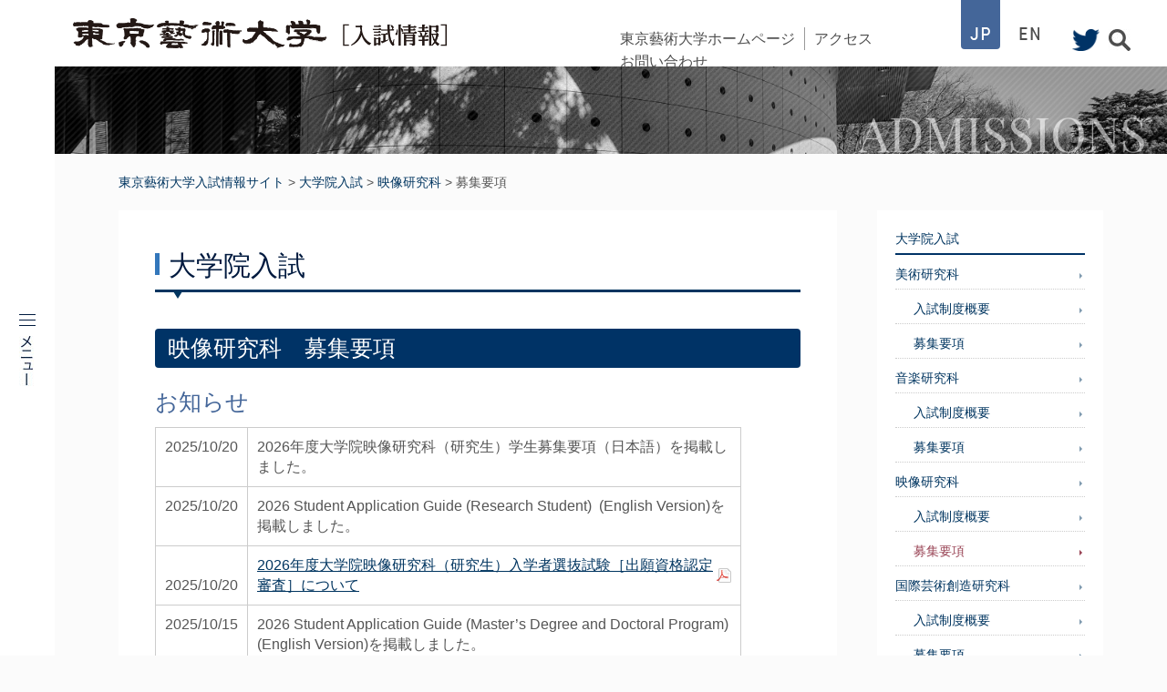

--- FILE ---
content_type: text/html; charset=UTF-8
request_url: https://admissions.geidai.ac.jp/postgraduate/fnm/application/
body_size: 11652
content:
<!--template page-->
<!DOCTYPE HTML>
<html lang="ja">
<head>
<meta http-equiv="Content-Type" content="text/html; charset=UTF-8">
<meta name="viewport" content="width=device-width, initial-scale=1.0">
<link rel="shortcut icon" href="https://admissions.geidai.ac.jp/wp/wp-content/uploads/2020/12/favicon.png">
<link href="https://admissions.geidai.ac.jp/wp/wp-content/themes/admission/style.css" rel="stylesheet" type="text/css">
<link href="https://admissions.geidai.ac.jp/wp/wp-content/themes/admission/js/flexslider.css" rel="stylesheet" type="text/css">
<link href="//netdna.bootstrapcdn.com/font-awesome/4.0.3/css/font-awesome.min.css" rel="stylesheet">

<title>募集要項 &#8211; 東京藝術大学入試情報サイト</title>
<meta name='robots' content='max-image-preview:large' />
<link rel='dns-prefetch' href='//www.googletagmanager.com' />
<link rel="alternate" title="oEmbed (JSON)" type="application/json+oembed" href="https://admissions.geidai.ac.jp/wp-json/oembed/1.0/embed?url=https%3A%2F%2Fadmissions.geidai.ac.jp%2Fpostgraduate%2Ffnm%2Fapplication%2F" />
<link rel="alternate" title="oEmbed (XML)" type="text/xml+oembed" href="https://admissions.geidai.ac.jp/wp-json/oembed/1.0/embed?url=https%3A%2F%2Fadmissions.geidai.ac.jp%2Fpostgraduate%2Ffnm%2Fapplication%2F&#038;format=xml" />
<style id='wp-img-auto-sizes-contain-inline-css' type='text/css'>
img:is([sizes=auto i],[sizes^="auto," i]){contain-intrinsic-size:3000px 1500px}
/*# sourceURL=wp-img-auto-sizes-contain-inline-css */
</style>
<style id='wp-emoji-styles-inline-css' type='text/css'>

	img.wp-smiley, img.emoji {
		display: inline !important;
		border: none !important;
		box-shadow: none !important;
		height: 1em !important;
		width: 1em !important;
		margin: 0 0.07em !important;
		vertical-align: -0.1em !important;
		background: none !important;
		padding: 0 !important;
	}
/*# sourceURL=wp-emoji-styles-inline-css */
</style>
<style id='wp-block-library-inline-css' type='text/css'>
:root{--wp-block-synced-color:#7a00df;--wp-block-synced-color--rgb:122,0,223;--wp-bound-block-color:var(--wp-block-synced-color);--wp-editor-canvas-background:#ddd;--wp-admin-theme-color:#007cba;--wp-admin-theme-color--rgb:0,124,186;--wp-admin-theme-color-darker-10:#006ba1;--wp-admin-theme-color-darker-10--rgb:0,107,160.5;--wp-admin-theme-color-darker-20:#005a87;--wp-admin-theme-color-darker-20--rgb:0,90,135;--wp-admin-border-width-focus:2px}@media (min-resolution:192dpi){:root{--wp-admin-border-width-focus:1.5px}}.wp-element-button{cursor:pointer}:root .has-very-light-gray-background-color{background-color:#eee}:root .has-very-dark-gray-background-color{background-color:#313131}:root .has-very-light-gray-color{color:#eee}:root .has-very-dark-gray-color{color:#313131}:root .has-vivid-green-cyan-to-vivid-cyan-blue-gradient-background{background:linear-gradient(135deg,#00d084,#0693e3)}:root .has-purple-crush-gradient-background{background:linear-gradient(135deg,#34e2e4,#4721fb 50%,#ab1dfe)}:root .has-hazy-dawn-gradient-background{background:linear-gradient(135deg,#faaca8,#dad0ec)}:root .has-subdued-olive-gradient-background{background:linear-gradient(135deg,#fafae1,#67a671)}:root .has-atomic-cream-gradient-background{background:linear-gradient(135deg,#fdd79a,#004a59)}:root .has-nightshade-gradient-background{background:linear-gradient(135deg,#330968,#31cdcf)}:root .has-midnight-gradient-background{background:linear-gradient(135deg,#020381,#2874fc)}:root{--wp--preset--font-size--normal:16px;--wp--preset--font-size--huge:42px}.has-regular-font-size{font-size:1em}.has-larger-font-size{font-size:2.625em}.has-normal-font-size{font-size:var(--wp--preset--font-size--normal)}.has-huge-font-size{font-size:var(--wp--preset--font-size--huge)}.has-text-align-center{text-align:center}.has-text-align-left{text-align:left}.has-text-align-right{text-align:right}.has-fit-text{white-space:nowrap!important}#end-resizable-editor-section{display:none}.aligncenter{clear:both}.items-justified-left{justify-content:flex-start}.items-justified-center{justify-content:center}.items-justified-right{justify-content:flex-end}.items-justified-space-between{justify-content:space-between}.screen-reader-text{border:0;clip-path:inset(50%);height:1px;margin:-1px;overflow:hidden;padding:0;position:absolute;width:1px;word-wrap:normal!important}.screen-reader-text:focus{background-color:#ddd;clip-path:none;color:#444;display:block;font-size:1em;height:auto;left:5px;line-height:normal;padding:15px 23px 14px;text-decoration:none;top:5px;width:auto;z-index:100000}html :where(.has-border-color){border-style:solid}html :where([style*=border-top-color]){border-top-style:solid}html :where([style*=border-right-color]){border-right-style:solid}html :where([style*=border-bottom-color]){border-bottom-style:solid}html :where([style*=border-left-color]){border-left-style:solid}html :where([style*=border-width]){border-style:solid}html :where([style*=border-top-width]){border-top-style:solid}html :where([style*=border-right-width]){border-right-style:solid}html :where([style*=border-bottom-width]){border-bottom-style:solid}html :where([style*=border-left-width]){border-left-style:solid}html :where(img[class*=wp-image-]){height:auto;max-width:100%}:where(figure){margin:0 0 1em}html :where(.is-position-sticky){--wp-admin--admin-bar--position-offset:var(--wp-admin--admin-bar--height,0px)}@media screen and (max-width:600px){html :where(.is-position-sticky){--wp-admin--admin-bar--position-offset:0px}}

/*# sourceURL=wp-block-library-inline-css */
</style><style id='global-styles-inline-css' type='text/css'>
:root{--wp--preset--aspect-ratio--square: 1;--wp--preset--aspect-ratio--4-3: 4/3;--wp--preset--aspect-ratio--3-4: 3/4;--wp--preset--aspect-ratio--3-2: 3/2;--wp--preset--aspect-ratio--2-3: 2/3;--wp--preset--aspect-ratio--16-9: 16/9;--wp--preset--aspect-ratio--9-16: 9/16;--wp--preset--color--black: #000000;--wp--preset--color--cyan-bluish-gray: #abb8c3;--wp--preset--color--white: #ffffff;--wp--preset--color--pale-pink: #f78da7;--wp--preset--color--vivid-red: #cf2e2e;--wp--preset--color--luminous-vivid-orange: #ff6900;--wp--preset--color--luminous-vivid-amber: #fcb900;--wp--preset--color--light-green-cyan: #7bdcb5;--wp--preset--color--vivid-green-cyan: #00d084;--wp--preset--color--pale-cyan-blue: #8ed1fc;--wp--preset--color--vivid-cyan-blue: #0693e3;--wp--preset--color--vivid-purple: #9b51e0;--wp--preset--gradient--vivid-cyan-blue-to-vivid-purple: linear-gradient(135deg,rgb(6,147,227) 0%,rgb(155,81,224) 100%);--wp--preset--gradient--light-green-cyan-to-vivid-green-cyan: linear-gradient(135deg,rgb(122,220,180) 0%,rgb(0,208,130) 100%);--wp--preset--gradient--luminous-vivid-amber-to-luminous-vivid-orange: linear-gradient(135deg,rgb(252,185,0) 0%,rgb(255,105,0) 100%);--wp--preset--gradient--luminous-vivid-orange-to-vivid-red: linear-gradient(135deg,rgb(255,105,0) 0%,rgb(207,46,46) 100%);--wp--preset--gradient--very-light-gray-to-cyan-bluish-gray: linear-gradient(135deg,rgb(238,238,238) 0%,rgb(169,184,195) 100%);--wp--preset--gradient--cool-to-warm-spectrum: linear-gradient(135deg,rgb(74,234,220) 0%,rgb(151,120,209) 20%,rgb(207,42,186) 40%,rgb(238,44,130) 60%,rgb(251,105,98) 80%,rgb(254,248,76) 100%);--wp--preset--gradient--blush-light-purple: linear-gradient(135deg,rgb(255,206,236) 0%,rgb(152,150,240) 100%);--wp--preset--gradient--blush-bordeaux: linear-gradient(135deg,rgb(254,205,165) 0%,rgb(254,45,45) 50%,rgb(107,0,62) 100%);--wp--preset--gradient--luminous-dusk: linear-gradient(135deg,rgb(255,203,112) 0%,rgb(199,81,192) 50%,rgb(65,88,208) 100%);--wp--preset--gradient--pale-ocean: linear-gradient(135deg,rgb(255,245,203) 0%,rgb(182,227,212) 50%,rgb(51,167,181) 100%);--wp--preset--gradient--electric-grass: linear-gradient(135deg,rgb(202,248,128) 0%,rgb(113,206,126) 100%);--wp--preset--gradient--midnight: linear-gradient(135deg,rgb(2,3,129) 0%,rgb(40,116,252) 100%);--wp--preset--font-size--small: 13px;--wp--preset--font-size--medium: 20px;--wp--preset--font-size--large: 36px;--wp--preset--font-size--x-large: 42px;--wp--preset--spacing--20: 0.44rem;--wp--preset--spacing--30: 0.67rem;--wp--preset--spacing--40: 1rem;--wp--preset--spacing--50: 1.5rem;--wp--preset--spacing--60: 2.25rem;--wp--preset--spacing--70: 3.38rem;--wp--preset--spacing--80: 5.06rem;--wp--preset--shadow--natural: 6px 6px 9px rgba(0, 0, 0, 0.2);--wp--preset--shadow--deep: 12px 12px 50px rgba(0, 0, 0, 0.4);--wp--preset--shadow--sharp: 6px 6px 0px rgba(0, 0, 0, 0.2);--wp--preset--shadow--outlined: 6px 6px 0px -3px rgb(255, 255, 255), 6px 6px rgb(0, 0, 0);--wp--preset--shadow--crisp: 6px 6px 0px rgb(0, 0, 0);}:where(.is-layout-flex){gap: 0.5em;}:where(.is-layout-grid){gap: 0.5em;}body .is-layout-flex{display: flex;}.is-layout-flex{flex-wrap: wrap;align-items: center;}.is-layout-flex > :is(*, div){margin: 0;}body .is-layout-grid{display: grid;}.is-layout-grid > :is(*, div){margin: 0;}:where(.wp-block-columns.is-layout-flex){gap: 2em;}:where(.wp-block-columns.is-layout-grid){gap: 2em;}:where(.wp-block-post-template.is-layout-flex){gap: 1.25em;}:where(.wp-block-post-template.is-layout-grid){gap: 1.25em;}.has-black-color{color: var(--wp--preset--color--black) !important;}.has-cyan-bluish-gray-color{color: var(--wp--preset--color--cyan-bluish-gray) !important;}.has-white-color{color: var(--wp--preset--color--white) !important;}.has-pale-pink-color{color: var(--wp--preset--color--pale-pink) !important;}.has-vivid-red-color{color: var(--wp--preset--color--vivid-red) !important;}.has-luminous-vivid-orange-color{color: var(--wp--preset--color--luminous-vivid-orange) !important;}.has-luminous-vivid-amber-color{color: var(--wp--preset--color--luminous-vivid-amber) !important;}.has-light-green-cyan-color{color: var(--wp--preset--color--light-green-cyan) !important;}.has-vivid-green-cyan-color{color: var(--wp--preset--color--vivid-green-cyan) !important;}.has-pale-cyan-blue-color{color: var(--wp--preset--color--pale-cyan-blue) !important;}.has-vivid-cyan-blue-color{color: var(--wp--preset--color--vivid-cyan-blue) !important;}.has-vivid-purple-color{color: var(--wp--preset--color--vivid-purple) !important;}.has-black-background-color{background-color: var(--wp--preset--color--black) !important;}.has-cyan-bluish-gray-background-color{background-color: var(--wp--preset--color--cyan-bluish-gray) !important;}.has-white-background-color{background-color: var(--wp--preset--color--white) !important;}.has-pale-pink-background-color{background-color: var(--wp--preset--color--pale-pink) !important;}.has-vivid-red-background-color{background-color: var(--wp--preset--color--vivid-red) !important;}.has-luminous-vivid-orange-background-color{background-color: var(--wp--preset--color--luminous-vivid-orange) !important;}.has-luminous-vivid-amber-background-color{background-color: var(--wp--preset--color--luminous-vivid-amber) !important;}.has-light-green-cyan-background-color{background-color: var(--wp--preset--color--light-green-cyan) !important;}.has-vivid-green-cyan-background-color{background-color: var(--wp--preset--color--vivid-green-cyan) !important;}.has-pale-cyan-blue-background-color{background-color: var(--wp--preset--color--pale-cyan-blue) !important;}.has-vivid-cyan-blue-background-color{background-color: var(--wp--preset--color--vivid-cyan-blue) !important;}.has-vivid-purple-background-color{background-color: var(--wp--preset--color--vivid-purple) !important;}.has-black-border-color{border-color: var(--wp--preset--color--black) !important;}.has-cyan-bluish-gray-border-color{border-color: var(--wp--preset--color--cyan-bluish-gray) !important;}.has-white-border-color{border-color: var(--wp--preset--color--white) !important;}.has-pale-pink-border-color{border-color: var(--wp--preset--color--pale-pink) !important;}.has-vivid-red-border-color{border-color: var(--wp--preset--color--vivid-red) !important;}.has-luminous-vivid-orange-border-color{border-color: var(--wp--preset--color--luminous-vivid-orange) !important;}.has-luminous-vivid-amber-border-color{border-color: var(--wp--preset--color--luminous-vivid-amber) !important;}.has-light-green-cyan-border-color{border-color: var(--wp--preset--color--light-green-cyan) !important;}.has-vivid-green-cyan-border-color{border-color: var(--wp--preset--color--vivid-green-cyan) !important;}.has-pale-cyan-blue-border-color{border-color: var(--wp--preset--color--pale-cyan-blue) !important;}.has-vivid-cyan-blue-border-color{border-color: var(--wp--preset--color--vivid-cyan-blue) !important;}.has-vivid-purple-border-color{border-color: var(--wp--preset--color--vivid-purple) !important;}.has-vivid-cyan-blue-to-vivid-purple-gradient-background{background: var(--wp--preset--gradient--vivid-cyan-blue-to-vivid-purple) !important;}.has-light-green-cyan-to-vivid-green-cyan-gradient-background{background: var(--wp--preset--gradient--light-green-cyan-to-vivid-green-cyan) !important;}.has-luminous-vivid-amber-to-luminous-vivid-orange-gradient-background{background: var(--wp--preset--gradient--luminous-vivid-amber-to-luminous-vivid-orange) !important;}.has-luminous-vivid-orange-to-vivid-red-gradient-background{background: var(--wp--preset--gradient--luminous-vivid-orange-to-vivid-red) !important;}.has-very-light-gray-to-cyan-bluish-gray-gradient-background{background: var(--wp--preset--gradient--very-light-gray-to-cyan-bluish-gray) !important;}.has-cool-to-warm-spectrum-gradient-background{background: var(--wp--preset--gradient--cool-to-warm-spectrum) !important;}.has-blush-light-purple-gradient-background{background: var(--wp--preset--gradient--blush-light-purple) !important;}.has-blush-bordeaux-gradient-background{background: var(--wp--preset--gradient--blush-bordeaux) !important;}.has-luminous-dusk-gradient-background{background: var(--wp--preset--gradient--luminous-dusk) !important;}.has-pale-ocean-gradient-background{background: var(--wp--preset--gradient--pale-ocean) !important;}.has-electric-grass-gradient-background{background: var(--wp--preset--gradient--electric-grass) !important;}.has-midnight-gradient-background{background: var(--wp--preset--gradient--midnight) !important;}.has-small-font-size{font-size: var(--wp--preset--font-size--small) !important;}.has-medium-font-size{font-size: var(--wp--preset--font-size--medium) !important;}.has-large-font-size{font-size: var(--wp--preset--font-size--large) !important;}.has-x-large-font-size{font-size: var(--wp--preset--font-size--x-large) !important;}
/*# sourceURL=global-styles-inline-css */
</style>

<style id='classic-theme-styles-inline-css' type='text/css'>
/*! This file is auto-generated */
.wp-block-button__link{color:#fff;background-color:#32373c;border-radius:9999px;box-shadow:none;text-decoration:none;padding:calc(.667em + 2px) calc(1.333em + 2px);font-size:1.125em}.wp-block-file__button{background:#32373c;color:#fff;text-decoration:none}
/*# sourceURL=/wp-includes/css/classic-themes.min.css */
</style>
<link rel='stylesheet' id='flexible-faq-css' href='https://admissions.geidai.ac.jp/wp/wp-content/plugins/flexible-faq/css/flexible-faq.css?ver=0.1' type='text/css' media='all' />
<link rel='stylesheet' id='wp-pagenavi-css' href='https://admissions.geidai.ac.jp/wp/wp-content/plugins/wp-pagenavi/pagenavi-css.css?ver=2.70' type='text/css' media='all' />
<script type="text/javascript" src="https://admissions.geidai.ac.jp/wp/wp-includes/js/jquery/jquery.min.js?ver=3.7.1" id="jquery-core-js"></script>
<script type="text/javascript" src="https://admissions.geidai.ac.jp/wp/wp-includes/js/jquery/jquery-migrate.min.js?ver=3.4.1" id="jquery-migrate-js"></script>
<script type="text/javascript" src="https://admissions.geidai.ac.jp/wp/wp-content/themes/admission/js/jquery-ui-1.10.3.custom.min.js?ver=6.9" id="jquery-ui-1.10.3.custom.min-js"></script>
<script type="text/javascript" src="https://admissions.geidai.ac.jp/wp/wp-content/themes/admission/js/main.js?ver=6.9" id="main-js"></script>
<script type="text/javascript" src="https://admissions.geidai.ac.jp/wp/wp-content/themes/admission/js/jquery.waypoints.min.js?ver=6.9" id="jquery.waypoints.min-js"></script>
<script type="text/javascript" src="https://admissions.geidai.ac.jp/wp/wp-content/themes/admission/js/jquery.flexslider.js?ver=6.9" id="jquery.flexslider-js"></script>
<script type="text/javascript" src="https://admissions.geidai.ac.jp/wp/wp-content/themes/admission/js/isotope.pkgd.min.js?ver=6.9" id="isotope.pkgd.min-js"></script>

<!-- Site Kit によって追加された Google タグ（gtag.js）スニペット -->
<!-- Google アナリティクス スニペット (Site Kit が追加) -->
<script type="text/javascript" src="https://www.googletagmanager.com/gtag/js?id=GT-55XDWGXV" id="google_gtagjs-js" async></script>
<script type="text/javascript" id="google_gtagjs-js-after">
/* <![CDATA[ */
window.dataLayer = window.dataLayer || [];function gtag(){dataLayer.push(arguments);}
gtag("set","linker",{"domains":["admissions.geidai.ac.jp"]});
gtag("js", new Date());
gtag("set", "developer_id.dZTNiMT", true);
gtag("config", "GT-55XDWGXV");
//# sourceURL=google_gtagjs-js-after
/* ]]> */
</script>
<link rel="https://api.w.org/" href="https://admissions.geidai.ac.jp/wp-json/" /><link rel="alternate" title="JSON" type="application/json" href="https://admissions.geidai.ac.jp/wp-json/wp/v2/pages/2625" /><link rel="EditURI" type="application/rsd+xml" title="RSD" href="https://admissions.geidai.ac.jp/wp/xmlrpc.php?rsd" />
<meta name="generator" content="WordPress 6.9" />
<link rel="canonical" href="https://admissions.geidai.ac.jp/postgraduate/fnm/application/" />
<link rel='shortlink' href='https://admissions.geidai.ac.jp/?p=2625' />
<meta name="generator" content="Site Kit by Google 1.167.0" />
</head>

<body id="application" class="wp-singular page-template-default page page-id-2625 page-child parent-pageid-45 wp-theme-admission">
<header id="head" class="clearfix">
        <div class="pull-left clearfix">
            <h1 id="logo"><a href="https://admissions.geidai.ac.jp/"><img class="change" src="https://admissions.geidai.ac.jp/wp/wp-content/themes/admission/images/common/logo_j_pc.png"></a></h1>
        </div><!--pull-left-->
        
        <div class="pull-right">
            <div id="header-sub" class="hidden-phone clearfix"><ul id="menu-head_sub" class="menu"><li id="menu-item-20960" class="menu-item menu-item-type-custom menu-item-object-custom menu-item-20960"><a href="https://www.geidai.ac.jp/">東京藝術大学ホームページ</a></li>
<li id="menu-item-12565" class="menu-item menu-item-type-post_type menu-item-object-page menu-item-12565"><a href="https://admissions.geidai.ac.jp/access/">アクセス</a></li>
<li id="menu-item-12627" class="menu-item menu-item-type-post_type menu-item-object-page menu-item-12627"><a href="https://admissions.geidai.ac.jp/inquiry/">お問い合わせ</a></li>
</ul></div>            <ul class="hidden-phone lang"><li><a href="/"><img src="https://admissions.geidai.ac.jp/wp/wp-content/themes/admission/images/common/header-jp.png"></a></li><li><a href="/en/"><img src="https://admissions.geidai.ac.jp/wp/wp-content/themes/admission/images/common/header-en.png"></a></li>
            </ul>
            <ul class="icon clearfix">
            	<li class="twitter"><a href="https://twitter.com/TokyoGeidai_ao" target="_blank"><img src="https://admissions.geidai.ac.jp/wp/wp-content/themes/admission/images/common/header-icon-twitter.png"></a></li>
            	<li class="search hidden-phone"><a href=""><img src="https://admissions.geidai.ac.jp/wp/wp-content/themes/admission/images/common/header-icon-search.jpg"></a></li>
            </ul>
        </div>
        <form role="search" method="get" id="searchform" action="/" >
<input type="text" value="" name="s" class="s" />
<input type="submit" class="searchsubmit" value="" />
</form>        <img class="close" src="https://admissions.geidai.ac.jp/wp/wp-content/themes/admission/images/common/header-close.png">
</header>

<nav id="gnav" class="">
    <div class="navbtn">
        <p>
            <span></span>
            <span></span>
            <span></span>
            <img class="hidden-phone" src="https://admissions.geidai.ac.jp/wp/wp-content/themes/admission/images/common/gnavi-caption.jpg">
        </p>
    </div>
    
    <div id="slidenav" class="menu-gnav-container"><ul id="menu-gnav" class="menu"><li id="menu-item-12672" class="menu-item menu-item-type-custom menu-item-object-custom menu-item-12672"><a href="/en/">ENGLISH</a></li>
<li id="menu-item-12606" class="menu-item menu-item-type-post_type menu-item-object-page menu-item-12606"><a href="https://admissions.geidai.ac.jp/web-entry/">Web出願</a></li>
<li id="menu-item-12508" class="menu-item menu-item-type-post_type menu-item-object-page menu-item-12508"><a href="https://admissions.geidai.ac.jp/admission/">アドミッションポリシー</a></li>
<li id="menu-item-12509" class="menu-item menu-item-type-post_type menu-item-object-page menu-item-12509"><a href="https://admissions.geidai.ac.jp/undergraduate/">学部入試</a></li>
<li id="menu-item-12510" class="menu-item menu-item-type-post_type menu-item-object-page current-page-ancestor menu-item-12510"><a href="https://admissions.geidai.ac.jp/postgraduate/">大学院入試</a></li>
<li id="menu-item-12511" class="menu-item menu-item-type-post_type menu-item-object-page menu-item-12511"><a href="https://admissions.geidai.ac.jp/international-students/">留学生</a></li>
<li id="menu-item-12512" class="menu-item menu-item-type-post_type menu-item-object-page menu-item-12512"><a href="https://admissions.geidai.ac.jp/schedule-results/">入試日程・合格発表</a></li>
<li id="menu-item-12514" class="menu-item menu-item-type-post_type menu-item-object-page menu-item-12514"><a href="https://admissions.geidai.ac.jp/event/">入試イベント</a></li>
<li id="menu-item-12515" class="menu-item menu-item-type-post_type menu-item-object-page menu-item-12515"><a href="https://admissions.geidai.ac.jp/data/">入試資料</a></li>
<li id="menu-item-12513" class="menu-item menu-item-type-post_type menu-item-object-page menu-item-12513"><a href="https://admissions.geidai.ac.jp/procedures/">合格したら</a></li>
<li id="menu-item-12620" class="menu-item menu-item-type-post_type menu-item-object-page menu-item-12620"><a href="https://admissions.geidai.ac.jp/qa/">よくあるご質問</a></li>
<li id="menu-item-12516" class="menu-item menu-item-type-post_type menu-item-object-page menu-item-12516"><a href="https://admissions.geidai.ac.jp/mapping-geidai/">藝大生の声</a></li>
</ul></div>	<span class="gnav-close visible-phone"><img src="https://admissions.geidai.ac.jp/wp/wp-content/themes/admission/images/common/header-close.png"></span>
</nav>


<main>

	        <div class="page-header-vi"><img width="2560" height="201" src="https://admissions.geidai.ac.jp/wp/wp-content/uploads/2016/03/obi_5d-scaled.jpg" class="attachment-post-thumbnail size-post-thumbnail wp-post-image" alt="" decoding="async" fetchpriority="high" srcset="https://admissions.geidai.ac.jp/wp/wp-content/uploads/2016/03/obi_5d-scaled.jpg 2560w, https://admissions.geidai.ac.jp/wp/wp-content/uploads/2016/03/obi_5d-768x60.jpg 768w, https://admissions.geidai.ac.jp/wp/wp-content/uploads/2016/03/obi_5d-1536x120.jpg 1536w, https://admissions.geidai.ac.jp/wp/wp-content/uploads/2016/03/obi_5d-2048x160.jpg 2048w" sizes="(max-width: 2560px) 100vw, 2560px" /></div>
    
    <div class="inner clearfix">

        <p id="bread">
            <!-- Breadcrumb NavXT 7.4.1 -->
<span property="itemListElement" typeof="ListItem"><a property="item" typeof="WebPage" title="東京藝術大学入試情報サイトへ移動する" href="https://admissions.geidai.ac.jp" class="home" ><span property="name">東京藝術大学入試情報サイト</span></a><meta property="position" content="1"></span> &gt; <span property="itemListElement" typeof="ListItem"><a property="item" typeof="WebPage" title="大学院入試へ移動する" href="https://admissions.geidai.ac.jp/postgraduate/" class="post post-page" ><span property="name">大学院入試</span></a><meta property="position" content="2"></span> &gt; <span property="itemListElement" typeof="ListItem"><a property="item" typeof="WebPage" title="映像研究科へ移動する" href="https://admissions.geidai.ac.jp/postgraduate/fnm/" class="post post-page" ><span property="name">映像研究科</span></a><meta property="position" content="3"></span> &gt; <span property="itemListElement" typeof="ListItem"><span property="name" class="post post-page current-item">募集要項</span><meta property="url" content="https://admissions.geidai.ac.jp/postgraduate/fnm/application/"><meta property="position" content="4"></span>        </p>
        <div id="contents-side" class="cnt">
            
							                                        	<div id="tua_contents">
<div id="tua_contents_right">
<div id="tua_main_cover">
<div class="tua_main">
<div class="tua_main_subpage">
<div class="rlpd">
<div class="pbox">
<h1>大学院入試</h1>
<h2>映像研究科　募集要項</h2>
<h5>お知らせ</h5>
</div>
<div>
<div>
<table style="width: 90.8919%; height: 284px;">
<tbody>
<tr>
<td style="width: 13.4286%;">2025/10/20</td>
<td style="width: 85.5714%;">2026年度大学院映像研究科（研究生）学生募集要項（日本語）を掲載しました。</td>
</tr>
<tr>
<td style="width: 13.4286%;">2025/10/20</td>
<td style="width: 85.5714%;">2026 Student Application Guide (Research Student)  (English Version)を掲載しました。</td>
</tr>
<tr>
<td style="width: 13.4286%;">2025/10/20</td>
<td style="width: 85.5714%;"><a href="https://admissions.geidai.ac.jp/wp/wp-content/uploads/2025/10/2c679db901282bac61fb85ab1951832b.pdf">2026年度大学院映像研究科（研究生）入学者選抜試験［出願資格認定審査］について</a></td>
</tr>
<tr>
<td style="width: 13.4286%;">2025/10/15</td>
<td style="width: 85.5714%;">2026 Student Application Guide (Master’s Degree and Doctoral Program) (English Version)を掲載しました。</td>
</tr>
<tr>
<td style="width: 13.4286%;">2025/08/08</td>
<td style="width: 85.5714%;">2026年度大学院映像研究科（修士課程）ゲーム・インタラクティブアート専攻　学生募集要項を掲載しました。</td>
</tr>
<tr>
<td style="width: 13.4286%;">2025/08/01</td>
<td style="width: 85.5714%;">2026年度大学院映像研究科（修士課程・博士後期課程）学生募集要項を掲載しました。</td>
</tr>
<tr>
<td style="width: 13.4286%;">2025/08/01</td>
<td style="width: 85.5714%;"><a href="https://admissions.geidai.ac.jp/2025/08/01/%e3%80%90%e6%98%a0%e5%83%8f%e7%a0%94%e7%a9%b6%e7%a7%91%e3%80%912026%e5%b9%b4%e5%ba%a6%e5%a4%a7%e5%ad%a6%e9%99%a2%e6%98%a0%e5%83%8f%e7%a0%94%e7%a9%b6%e7%a7%91%ef%bc%88%e4%bf%ae%e5%a3%ab%e8%aa%b2/">2026年度大学院映像研究科（修士課程・博士後期課程）入学者選抜試験［出願資格認定審査］について</a></td>
</tr>
</tbody>
</table>
</div>
</div>
<div>
<h5></h5>
</div>
<div>
<h5>大学院映像研究科（修士課程・博士後期課程）</h5>
</div>
<table style="font-size: 16px; line-height: 1.5; width: 110.0%; height: 315px;" border="1" cellspacing="0" cellpadding="7">
<tbody>
<tr style="height: 24px;" valign="TOP">
<th style="text-align: center; vertical-align: middle; width: 67.8217%; height: 24px;" bgcolor="#d9d9d9"><span style="font-size: 12pt;">資料名</span></th>
<th style="text-align: center; vertical-align: middle; width: 23.2093%; height: 24px;" bgcolor="#d9d9d9"><span style="font-size: 12pt;">公表・掲載時期</span></th>
<th style="text-align: center; vertical-align: middle; width: 23.7356%; height: 24px;" bgcolor="#d9d9d9"><span style="font-size: 12pt;">資料請求</span></th>
</tr>
<tr style="height: 136px;" valign="TOP">
<td style="vertical-align: middle; width: 67.8217%; height: 136px;"><a href="https://admissions.geidai.ac.jp/wp/wp-content/uploads/2025/08/110515f5a2f090b5b60a8091422b1949-1.pdf"><strong><span style="font-size: 12pt;">2026年度学生募集要項（修士課程）ゲーム・インタラクティブアート専攻（日本語版）</span></strong></a><br />
<a href="https://admissions.geidai.ac.jp/postgraduate/youshiki1/"><br />
</a><a href="https://admissions.geidai.ac.jp/wp/wp-content/uploads/2025/10/426d53f4730d1576add071b4b00f715c.pdf">2026 Student Application Guide (Master&#8217;s Degree Program) (English Version)</a></td>
<td style="text-align: center; vertical-align: middle; width: 23.2093%; height: 136px;"><span style="font-size: 12pt;"><span lang="en-US">2025</span>年<span lang="en-US">10</span>月14日</span></p>
<p style="text-align: left;">■English version：</p>
<p>2025年10月15日公開</td>
<td style="text-align: center; vertical-align: middle; width: 16.7356%; height: 136px;"><span lang="en-US" style="font-size: 12pt;">Web掲載のみ</span></td>
</tr>
<tr style="height: 136px;" valign="TOP">
<td style="vertical-align: middle; width: 67.8217%; height: 136px;"><a href="https://admissions.geidai.ac.jp/wp/wp-content/uploads/2025/10/ec7b25bbf2e2a9d649362a6e39152e04.pdf"><strong><span style="font-size: 12pt;">2026年度学生募集要項（修士課程）（日本語版）【2025.10.14版】</span></strong></a><br />
※2025.10.14版として「P4　指導教員一覧表」に2026.4.1着任教員を追加しました。<br />
<a href="https://admissions.geidai.ac.jp/postgraduate/youshiki1/"><strong>2026年度各種様式</strong></a>　※各研究科の様式のうち、必ず「映像研究科　修士課程」の必要書類をダウンロードしてください。<br />
<a href="https://admissions.geidai.ac.jp/wp/wp-content/uploads/2025/10/b1be6ea87818d223eb77f19ede04593c.pdf">2026 Student Application Guide (Master&#8217;s Degree Program) (English Version)</a></td>
<td style="text-align: center; vertical-align: middle; width: 23.2093%; height: 136px;"><span style="font-size: 12pt;"><span lang="en-US">2025</span>年<span lang="en-US">10</span>月14日</span></p>
<p style="text-align: left;">■English version：</p>
<p>2025年10月15日公開</td>
<td style="text-align: center; vertical-align: middle; width: 16.7356%; height: 136px;"><span lang="en-US" style="font-size: 12pt;">Web掲載のみ</span></td>
</tr>
<tr style="height: 155px;" valign="TOP">
<td style="vertical-align: middle; width: 67.8217%; height: 155px;"><a href="https://admissions.geidai.ac.jp/wp/wp-content/uploads/2025/10/a6dae2607e4c9dcfa377508be9b6755f.pdf"><strong><span style="font-size: 12pt;">2026年度学生募集要項（博士後期課程）（日本語版）</span></strong></a></p>
<p><a href="https://admissions.geidai.ac.jp/postgraduate/youshiki1/"><strong>2026年度各種様式</strong></a>　※各研究科の様式のうち、必ず「映像研究科　博士後期課程」の必要書類をダウンロードしてください。<br />
<a href="https://admissions.geidai.ac.jp/wp/wp-content/uploads/2025/10/ac4c466e0754ed92951295c3f11b34db.pdf">2026 Student Application Guide (Master&#8217;s Degree Program) (English Version)</a></td>
<td style="text-align: center; vertical-align: middle; width: 23.2093%; height: 155px;"><span style="font-size: 12pt;"><span lang="en-US">2025</span>年<span lang="en-US">8</span>月1日</span></p>
<p style="text-align: left;">■English version：</p>
<p>2025年10月15日公開</td>
<td style="text-align: center; vertical-align: middle; width: 16.7356%; height: 155px;"><span style="font-size: 12pt;"><span lang="en-US">Web</span>掲載のみ</span></td>
</tr>
</tbody>
</table>
</div>
<div>
<h5></h5>
</div>
<div>
<h5>大学院映像研究科（研究生）</h5>
</div>
<div>
<div>
<table style="width: 91%; height: 159px;" border="1" cellspacing="0" cellpadding="7">
<tbody>
<tr style="height: 24px;" valign="TOP">
<th style="text-align: center; vertical-align: middle; width: 62.7695%; height: 24px;" bgcolor="#d9d9d9">資料名</th>
<th style="text-align: center; vertical-align: middle; width: 20.8284%; height: 24px;" bgcolor="#d9d9d9">公表・掲載時期</th>
<th style="text-align: center; vertical-align: middle; width: 16.1376%; height: 24px;" bgcolor="#d9d9d9">資料請求</th>
</tr>
<tr style="height: 135px;" valign="TOP">
<td style="width: 62.7695%; height: 135px;"><a href="https://admissions.geidai.ac.jp/wp/wp-content/uploads/2025/10/224af23110859a67e6cf6e89a2958cfc.pdf"><span style="font-size: 12pt;">2026年度学生募集要項（研究生）（日本語版）</span></a></p>
<p><a href="https://admissions.geidai.ac.jp/wp/wp-content/uploads/2025/10/7bcb77dd2e61e9ce7d76eb2fbad257ab.pdf"><span style="font-size: 12pt;">2026 Student Application Guide (Research Student)  (English Version)</span></a></td>
<td style="text-align: center; vertical-align: middle; width: 20.8284%; height: 135px;"><span style="font-size: 12pt;"><span lang="en-US">2025</span>年<span lang="en-US">10</span>月20日公開</span></p>
<p style="text-align: left;">■English version：</p>
<p>2025年10月20日公開</td>
<td style="text-align: center; vertical-align: middle; width: 16.1376%; height: 135px;">Web掲載のみ</td>
</tr>
</tbody>
</table>
</div>
</div>
<div>
<div id="tua_contents">
<h3></h3>
<h3>［過去の募集要項］</h3>
<h5>大学院映像研究科（修士課程・博士後期課程）</h5>
<div>
<table style="width: 91%; height: 207px;" border="1" cellspacing="0" cellpadding="7">
<tbody>
<tr style="height: 24px;" valign="TOP">
<th style="vertical-align: middle; width: 63.6166%; height: 24px;" bgcolor="#d9d9d9"><span style="font-size: 12pt;">資料名</span></th>
<th style="vertical-align: middle; width: 20.0436%; height: 24px;" bgcolor="#d9d9d9"><span style="font-size: 12pt;">公表・掲載時期</span></th>
<th style="vertical-align: middle; width: 16.122%; height: 24px;" bgcolor="#d9d9d9"><span style="font-size: 12pt;">資料請求</span></th>
</tr>
<tr style="height: 24px;" valign="TOP">
<td style="vertical-align: middle; width: 63.6166%; height: 24px;"><a href="https://admissions.geidai.ac.jp/wp/wp-content/uploads/2024/10/278c1a965f3fffc2816d8eb5cd540f2d.pdf"><strong><span style="font-size: 12pt;">2025年度学生募集要項（修士課程）（日本語版）【2024.10.10版】</span></strong></a></p>
<p>※2024.10.10版として「P4　指導教員一覧表」に2025.4.1着任教員を追加しました。</p>
<p><a href="https://admissions.geidai.ac.jp/wp/wp-content/uploads/2024/10/84ea1b494779916d05e04a8be444f07d.pdf">2025 Student Application Guide (Master&#8217;s Degree Program) (English Version)</a></td>
<td style="text-align: center; vertical-align: middle; width: 20.0436%; height: 136px;"><span style="font-size: 12pt;"><span lang="en-US">2024</span>年<span lang="en-US">10</span>月10日</span></p>
<p style="text-align: left;">■English version：</p>
<p>2024年10月11日</td>
<td style="text-align: center; vertical-align: middle; width: 16.122%; height: 136px;"><span lang="en-US" style="font-size: 12pt;">Web掲載のみ</span></td>
</tr>
<tr style="height: 159px;" valign="TOP">
<td style="vertical-align: middle; width: 63.6166%; height: 159px;"><a href="https://admissions.geidai.ac.jp/wp/wp-content/uploads/2024/10/074de313a6bea380dd459a4eecb9e645.pdf"><strong><span style="font-size: 12pt;">2025年度学生募集要項（博士後期課程）（日本語版）【2024.10.10版】</span></strong></a></p>
<p>※2024.10.10版として「P3　指導教員一覧表」に2025.4.1着任教員を追加しました。</p>
<p><a href="https://admissions.geidai.ac.jp/wp/wp-content/uploads/2024/10/08a8e255f7f820b75be6c1dbae78afe2.pdf">2025Student Application Guide (Doctoral Program) (English Version)</a></td>
<td style="text-align: center; vertical-align: middle; width: 20.0436%; height: 159px;">2024年10月10日</p>
<p>English version：</p>
<p>2024年10月11日</td>
<td style="text-align: center; vertical-align: middle; width: 16.122%; height: 159px;"><span style="font-size: 12pt;"><span lang="en-US">Web</span>掲載のみ</span></td>
</tr>
</tbody>
</table>
<h5>大学院映像研究科（研究生）</h5>
<table style="width: 91.0%; height: 34px;" border="1" cellspacing="0" cellpadding="7">
<tbody>
<tr style="height: 24px;" valign="TOP">
<th style="text-align: center; vertical-align: middle; width: 71.6733%; height: 24px;" bgcolor="#d9d9d9"><span style="font-size: 12pt;">資料名</span></th>
<th style="text-align: center; vertical-align: middle; width: 16.996%; height: 24px;" bgcolor="#d9d9d9"><span style="font-size: 12pt;">公表・掲載時期</span></th>
<th style="text-align: center; vertical-align: middle; width: 11.0672%; height: 24px;" bgcolor="#d9d9d9"><span style="font-size: 12pt;">資料請求</span></th>
</tr>
<tr valign="TOP">
<td style="width: 71.6733%;"><a href="https://admissions.geidai.ac.jp/wp/wp-content/uploads/2023/10/b00a60bd884371c8a777b564316390ff.pdf"><span style="font-size: 12pt;">2024年度学生募集要項（研究生）（日本語版）</span></a></p>
<p><a href="https://admissions.geidai.ac.jp/wp/wp-content/uploads/2025/10/7bcb77dd2e61e9ce7d76eb2fbad257ab.pdf"><span style="font-size: 12pt;">2024 Student Application Guide (Research Student)  (English Version)</span></a></td>
<td style="text-align: center; vertical-align: middle; width: 16.996%;"><span style="font-size: 12pt;"><span lang="en-US">2023</span>年<span lang="en-US">10</span>月16日</span></td>
<td style="text-align: center; vertical-align: middle; width: 11.0672%;">Web掲載のみ</td>
</tr>
</tbody>
</table>
</div>
</div>
</div>
</div>
</div>
</div>
</div>
</div>
                                                            
            
<div id="comments">
	    </div><!-- comments -->            
			            
			        </div><!--contents-->
		
        	<aside id="sidebar">
    				<div class="menu-sidebar-container"><ul id="menu-sidebar" class="menu"><li id="menu-item-12586" class="menu-item menu-item-type-post_type menu-item-object-page menu-item-has-children menu-item-12586"><a href="https://admissions.geidai.ac.jp/schedule-results/">入試日程・合格発表</a>
<ul class="sub-menu">
	<li id="menu-item-12587" class="menu-item menu-item-type-post_type menu-item-object-page menu-item-12587"><a href="https://admissions.geidai.ac.jp/schedule-results/fine-arts/">美術学部・美術研究科</a></li>
	<li id="menu-item-12588" class="menu-item menu-item-type-post_type menu-item-object-page menu-item-12588"><a href="https://admissions.geidai.ac.jp/schedule-results/music/">音楽学部・音楽研究科</a></li>
	<li id="menu-item-12589" class="menu-item menu-item-type-post_type menu-item-object-page menu-item-12589"><a href="https://admissions.geidai.ac.jp/schedule-results/fnm/">映像研究科</a></li>
	<li id="menu-item-12590" class="menu-item menu-item-type-post_type menu-item-object-page menu-item-12590"><a href="https://admissions.geidai.ac.jp/schedule-results/gac/">国際芸術創造研究科</a></li>
</ul>
</li>
<li id="menu-item-12566" class="menu-item menu-item-type-post_type menu-item-object-page menu-item-has-children menu-item-12566"><a href="https://admissions.geidai.ac.jp/admission/">アドミッションポリシー</a>
<ul class="sub-menu">
	<li id="menu-item-12567" class="menu-item menu-item-type-post_type menu-item-object-page menu-item-12567"><a href="https://admissions.geidai.ac.jp/admission/fine-arts/">美術学部・美術研究科</a></li>
	<li id="menu-item-12568" class="menu-item menu-item-type-post_type menu-item-object-page menu-item-12568"><a href="https://admissions.geidai.ac.jp/admission/music/">音楽学部・音楽研究科</a></li>
	<li id="menu-item-12569" class="menu-item menu-item-type-post_type menu-item-object-page menu-item-12569"><a href="https://admissions.geidai.ac.jp/admission/fnm/">映像研究科</a></li>
	<li id="menu-item-12570" class="menu-item menu-item-type-post_type menu-item-object-page menu-item-12570"><a href="https://admissions.geidai.ac.jp/admission/gac/">国際芸術創造研究科</a></li>
</ul>
</li>
<li id="menu-item-12571" class="menu-item menu-item-type-post_type menu-item-object-page menu-item-has-children menu-item-12571"><a href="https://admissions.geidai.ac.jp/undergraduate/">学部入試</a>
<ul class="sub-menu">
	<li id="menu-item-12572" class="menu-item menu-item-type-post_type menu-item-object-page menu-item-has-children menu-item-12572"><a href="https://admissions.geidai.ac.jp/undergraduate/fine-arts/">美術学部</a>
	<ul class="sub-menu">
		<li id="menu-item-12573" class="menu-item menu-item-type-post_type menu-item-object-page menu-item-12573"><a href="https://admissions.geidai.ac.jp/undergraduate/fine-arts/outline/">入試制度概要</a></li>
		<li id="menu-item-12574" class="menu-item menu-item-type-post_type menu-item-object-page menu-item-12574"><a href="https://admissions.geidai.ac.jp/undergraduate/fine-arts/application/">募集要項</a></li>
	</ul>
</li>
	<li id="menu-item-12575" class="menu-item menu-item-type-post_type menu-item-object-page menu-item-has-children menu-item-12575"><a href="https://admissions.geidai.ac.jp/undergraduate/music/">音楽学部</a>
	<ul class="sub-menu">
		<li id="menu-item-12576" class="menu-item menu-item-type-post_type menu-item-object-page menu-item-12576"><a href="https://admissions.geidai.ac.jp/undergraduate/music/outline/">入試制度概要</a></li>
		<li id="menu-item-12577" class="menu-item menu-item-type-post_type menu-item-object-page menu-item-12577"><a href="https://admissions.geidai.ac.jp/undergraduate/music/application/">募集要項</a></li>
	</ul>
</li>
</ul>
</li>
<li id="menu-item-12578" class="menu-item menu-item-type-post_type menu-item-object-page current-page-ancestor current-menu-ancestor current_page_ancestor menu-item-has-children menu-item-12578"><a href="https://admissions.geidai.ac.jp/postgraduate/">大学院入試</a>
<ul class="sub-menu">
	<li id="menu-item-12579" class="menu-item menu-item-type-post_type menu-item-object-page menu-item-has-children menu-item-12579"><a href="https://admissions.geidai.ac.jp/postgraduate/fine-arts/">美術研究科</a>
	<ul class="sub-menu">
		<li id="menu-item-12614" class="menu-item menu-item-type-post_type menu-item-object-page menu-item-12614"><a href="https://admissions.geidai.ac.jp/postgraduate/fine-arts/outline/">入試制度概要</a></li>
		<li id="menu-item-12618" class="menu-item menu-item-type-post_type menu-item-object-page menu-item-12618"><a href="https://admissions.geidai.ac.jp/postgraduate/fine-arts/application/">募集要項</a></li>
	</ul>
</li>
	<li id="menu-item-12580" class="menu-item menu-item-type-post_type menu-item-object-page menu-item-has-children menu-item-12580"><a href="https://admissions.geidai.ac.jp/postgraduate/music/">音楽研究科</a>
	<ul class="sub-menu">
		<li id="menu-item-12613" class="menu-item menu-item-type-post_type menu-item-object-page menu-item-12613"><a href="https://admissions.geidai.ac.jp/postgraduate/music/outline/">入試制度概要</a></li>
		<li id="menu-item-12617" class="menu-item menu-item-type-post_type menu-item-object-page menu-item-12617"><a href="https://admissions.geidai.ac.jp/postgraduate/music/application/">募集要項</a></li>
	</ul>
</li>
	<li id="menu-item-12581" class="menu-item menu-item-type-post_type menu-item-object-page current-page-ancestor current-menu-ancestor current-menu-parent current-page-parent current_page_parent current_page_ancestor menu-item-has-children menu-item-12581"><a href="https://admissions.geidai.ac.jp/postgraduate/fnm/">映像研究科</a>
	<ul class="sub-menu">
		<li id="menu-item-12612" class="menu-item menu-item-type-post_type menu-item-object-page menu-item-12612"><a href="https://admissions.geidai.ac.jp/postgraduate/fnm/outline/">入試制度概要</a></li>
		<li id="menu-item-12616" class="menu-item menu-item-type-post_type menu-item-object-page current-menu-item page_item page-item-2625 current_page_item menu-item-12616"><a href="https://admissions.geidai.ac.jp/postgraduate/fnm/application/" aria-current="page">募集要項</a></li>
	</ul>
</li>
	<li id="menu-item-12582" class="menu-item menu-item-type-post_type menu-item-object-page menu-item-has-children menu-item-12582"><a href="https://admissions.geidai.ac.jp/postgraduate/gac/">国際芸術創造研究科</a>
	<ul class="sub-menu">
		<li id="menu-item-12611" class="menu-item menu-item-type-post_type menu-item-object-page menu-item-12611"><a href="https://admissions.geidai.ac.jp/postgraduate/gac/outline/">入試制度概要</a></li>
		<li id="menu-item-12615" class="menu-item menu-item-type-post_type menu-item-object-page menu-item-12615"><a href="https://admissions.geidai.ac.jp/postgraduate/gac/application/">募集要項</a></li>
	</ul>
</li>
</ul>
</li>
<li id="menu-item-12585" class="menu-item menu-item-type-post_type menu-item-object-page menu-item-has-children menu-item-12585"><a href="https://admissions.geidai.ac.jp/international-students/">留学生</a>
<ul class="sub-menu">
	<li id="menu-item-12584" class="menu-item menu-item-type-post_type menu-item-object-page menu-item-12584"><a href="https://admissions.geidai.ac.jp/international-students/government-financed/">国費留学生</a></li>
	<li id="menu-item-12583" class="menu-item menu-item-type-post_type menu-item-object-page menu-item-12583"><a href="https://admissions.geidai.ac.jp/international-students/privately-financed/">私費留学生</a></li>
</ul>
</li>
<li id="menu-item-12593" class="menu-item menu-item-type-post_type menu-item-object-page menu-item-has-children menu-item-12593"><a href="https://admissions.geidai.ac.jp/event/">入試イベント</a>
<ul class="sub-menu">
	<li id="menu-item-12591" class="menu-item menu-item-type-post_type menu-item-object-page menu-item-12591"><a href="https://admissions.geidai.ac.jp/event/information-session/">大学説明会・オープンキャンパス</a></li>
	<li id="menu-item-12592" class="menu-item menu-item-type-post_type menu-item-object-page menu-item-12592"><a href="https://admissions.geidai.ac.jp/event/campus-tour/">キャンパス見学</a></li>
</ul>
</li>
<li id="menu-item-12594" class="menu-item menu-item-type-post_type menu-item-object-page menu-item-has-children menu-item-12594"><a href="https://admissions.geidai.ac.jp/data/">入試資料</a>
<ul class="sub-menu">
	<li id="menu-item-12597" class="menu-item menu-item-type-post_type menu-item-object-page menu-item-has-children menu-item-12597"><a href="https://admissions.geidai.ac.jp/data/results/">入試結果</a>
	<ul class="sub-menu">
		<li id="menu-item-15236" class="menu-item menu-item-type-post_type menu-item-object-page menu-item-15236"><a href="https://admissions.geidai.ac.jp/data/results/reiwa4/">2022年度</a></li>
		<li id="menu-item-15237" class="menu-item menu-item-type-post_type menu-item-object-page menu-item-15237"><a href="https://admissions.geidai.ac.jp/data/results/reiwa3/">2021年度</a></li>
		<li id="menu-item-15240" class="menu-item menu-item-type-post_type menu-item-object-page menu-item-15240"><a href="https://admissions.geidai.ac.jp/data/results/reiwa2/">2020年度</a></li>
		<li id="menu-item-15238" class="menu-item menu-item-type-post_type menu-item-object-page menu-item-15238"><a href="https://admissions.geidai.ac.jp/data/results/data-result-year31/">2019年度</a></li>
		<li id="menu-item-15239" class="menu-item menu-item-type-post_type menu-item-object-page menu-item-15239"><a href="https://admissions.geidai.ac.jp/data/results/year-30/">2018年度</a></li>
	</ul>
</li>
	<li id="menu-item-12598" class="menu-item menu-item-type-post_type menu-item-object-page menu-item-has-children menu-item-12598"><a href="https://admissions.geidai.ac.jp/data/past-exams/">入試過去問題</a>
	<ul class="sub-menu">
		<li id="menu-item-12607" class="menu-item menu-item-type-post_type menu-item-object-page menu-item-12607"><a href="https://admissions.geidai.ac.jp/data/past-exams/fine-arts/">美術学部・美術研究科</a></li>
		<li id="menu-item-12608" class="menu-item menu-item-type-post_type menu-item-object-page menu-item-12608"><a href="https://admissions.geidai.ac.jp/data/past-exams/music/">音楽学部・音楽研究科</a></li>
		<li id="menu-item-12609" class="menu-item menu-item-type-post_type menu-item-object-page menu-item-12609"><a href="https://admissions.geidai.ac.jp/data/past-exams/fnm/">映像研究科</a></li>
	</ul>
</li>
	<li id="menu-item-12610" class="menu-item menu-item-type-post_type menu-item-object-page menu-item-12610"><a href="https://admissions.geidai.ac.jp/data/request/">『大学案内』請求</a></li>
</ul>
</li>
<li id="menu-item-12595" class="menu-item menu-item-type-post_type menu-item-object-page menu-item-has-children menu-item-12595"><a href="https://admissions.geidai.ac.jp/procedures/">合格したら</a>
<ul class="sub-menu">
	<li id="menu-item-12599" class="menu-item menu-item-type-post_type menu-item-object-page menu-item-12599"><a href="https://admissions.geidai.ac.jp/?page_id=71">「入学料」及び「授業料」（含む免除申請）その他諸経費</a></li>
	<li id="menu-item-12602" class="menu-item menu-item-type-post_type menu-item-object-page menu-item-has-children menu-item-12602"><a href="https://admissions.geidai.ac.jp/procedures/scholarship/">奨学金</a>
	<ul class="sub-menu">
		<li id="menu-item-17921" class="menu-item menu-item-type-custom menu-item-object-custom menu-item-17921"><a href="https://www.geidai.ac.jp/life/scholarship/jasso_scholarship-2-2#044">「返還免除内定制度（修士課程）」入学前申請について</a></li>
	</ul>
</li>
	<li id="menu-item-12603" class="menu-item menu-item-type-post_type menu-item-object-page menu-item-12603"><a href="https://admissions.geidai.ac.jp/procedures/reg/">入学手続</a></li>
	<li id="menu-item-12596" class="menu-item menu-item-type-post_type menu-item-object-page menu-item-12596"><a href="https://admissions.geidai.ac.jp/?page_id=81">他大学で取得した単位</a></li>
</ul>
</li>
<li id="menu-item-12604" class="menu-item menu-item-type-post_type menu-item-object-page menu-item-12604"><a href="https://admissions.geidai.ac.jp/qa/">よくあるご質問</a></li>
<li id="menu-item-12605" class="menu-item menu-item-type-post_type menu-item-object-page menu-item-has-children menu-item-12605"><a href="https://admissions.geidai.ac.jp/mapping-geidai/">藝大生の声</a>
<ul class="sub-menu">
	<li id="menu-item-12713" class="menu-item menu-item-type-custom menu-item-object-custom menu-item-12713"><a href="http://telemail.jp/shingaku/p/shingakusurvey/result.php?code=0247">入学を決めた理由（外部サイト）</a></li>
</ul>
</li>
</ul></div>                            		    </aside>    </div>
    
	</main>
       		
<!--PC-->
<footer class="hidden-phone">
    <div class="inner">
        <div class="top">
            <div id="footer-logo">
            <a href="https://admissions.geidai.ac.jp/"><img class="change" src="https://admissions.geidai.ac.jp/wp/wp-content/themes/admission/images/common/footer-logo_pc.png"></a>
            
            </div>
            
            <ul class="row clearfix">
                <div class="col col3">
                                </div>
                <div class="col col3">
                                    <li id="nav_menu-3" class="widget widget_nav_menu"><h2>MENU</h2><div class="menu-footer-menu-container"><ul id="menu-footer-menu" class="menu"><li id="menu-item-12561" class="menu-item menu-item-type-post_type menu-item-object-page menu-item-12561"><a href="https://admissions.geidai.ac.jp/inquiry/">お問い合わせ</a></li>
<li id="menu-item-12563" class="menu-item menu-item-type-post_type menu-item-object-page menu-item-12563"><a href="https://admissions.geidai.ac.jp/data/request/">『大学案内』請求</a></li>
<li id="menu-item-12562" class="menu-item menu-item-type-post_type menu-item-object-page menu-item-12562"><a href="https://admissions.geidai.ac.jp/access/">アクセス</a></li>
<li id="menu-item-12619" class="menu-item menu-item-type-custom menu-item-object-custom menu-item-12619"><a target="_blank" href="http://www.geidai.ac.jp/about#privacy">プライバシーポリシー</a></li>
<li id="menu-item-12564" class="menu-item menu-item-type-post_type menu-item-object-page menu-item-12564"><a href="https://admissions.geidai.ac.jp/site-map/">サイトマップ</a></li>
<li id="menu-item-20917" class="menu-item menu-item-type-post_type menu-item-object-page menu-item-20917"><a href="https://admissions.geidai.ac.jp/qa/">よくあるご質問</a></li>
<li id="menu-item-20962" class="menu-item menu-item-type-custom menu-item-object-custom menu-item-20962"><a href="https://www.geidai.ac.jp/">東京藝術大学ホームページ</a></li>
</ul></div></li>
                                </div>
            
                <div class="col col3">
                                    <li id="widget_sp_image-2" class="widget widget_sp_image"><a href="https://twitter.com/TokyoGeidai_ao" target="_blank" class="widget_sp_image-image-link"><img width="162" height="33" class="attachment-full" style="max-width: 100%;" src="https://admissions.geidai.ac.jp/wp/wp-content/uploads/2016/03/footer-twitter.png" /></a></li>
<li id="search-4" class="widget widget_search"><form role="search" method="get" id="searchform" action="/" >
<input type="text" value="" name="s" class="s" />
<input type="submit" class="searchsubmit" value="" />
</form></li>
                                </div>
            </ul>
        </div><!--top-->
        <div class="bottom clearfix">
                <p id="copy" class="pull-left">&copy;2015&nbsp;Tokyo University of The Arts.<br class="visible-phone"> All Rights Reserved.</p>
                <ul class="lang pull-right clearfix hidden-phone">
                	<li><a href="">JP</a></li>
                	<li><a href="/en/">EN</a></li>
                </ul>
        </div><!--bottom-->
    </div><!--inner-->
</footer>

<!--SP-->
<footer class="visible-phone">
    <div class="inner">
        <div class="top">
            
            <ul class="row clearfix">
                <div class="col col3">
                                    <li id="nav_menu-3" class="widget widget_nav_menu"><h2>MENU</h2><div class="menu-footer-menu-container"><ul id="menu-footer-menu-1" class="menu"><li class="menu-item menu-item-type-post_type menu-item-object-page menu-item-12561"><a href="https://admissions.geidai.ac.jp/inquiry/">お問い合わせ</a></li>
<li class="menu-item menu-item-type-post_type menu-item-object-page menu-item-12563"><a href="https://admissions.geidai.ac.jp/data/request/">『大学案内』請求</a></li>
<li class="menu-item menu-item-type-post_type menu-item-object-page menu-item-12562"><a href="https://admissions.geidai.ac.jp/access/">アクセス</a></li>
<li class="menu-item menu-item-type-custom menu-item-object-custom menu-item-12619"><a target="_blank" href="http://www.geidai.ac.jp/about#privacy">プライバシーポリシー</a></li>
<li class="menu-item menu-item-type-post_type menu-item-object-page menu-item-12564"><a href="https://admissions.geidai.ac.jp/site-map/">サイトマップ</a></li>
<li class="menu-item menu-item-type-post_type menu-item-object-page menu-item-20917"><a href="https://admissions.geidai.ac.jp/qa/">よくあるご質問</a></li>
<li class="menu-item menu-item-type-custom menu-item-object-custom menu-item-20962"><a href="https://www.geidai.ac.jp/">東京藝術大学ホームページ</a></li>
</ul></div></li>
                                </div>

                <div class="col col3">
                                    <li id="widget_sp_image-2" class="widget widget_sp_image"><a href="https://twitter.com/TokyoGeidai_ao" target="_blank" class="widget_sp_image-image-link"><img width="162" height="33" class="attachment-full" style="max-width: 100%;" src="https://admissions.geidai.ac.jp/wp/wp-content/uploads/2016/03/footer-twitter.png" /></a></li>
<li id="search-4" class="widget widget_search"><form role="search" method="get" id="searchform" action="/" >
<input type="text" value="" name="s" class="s" />
<input type="submit" class="searchsubmit" value="" />
</form></li>
                                </div>

            <div id="footer-logo">
            <a href="https://admissions.geidai.ac.jp/"><img class="change" src="https://admissions.geidai.ac.jp/wp/wp-content/themes/admission/images/common/footer-logo_pc.png"></a>
            </div>
                
                <div class="col col3">
                                </div>

            
            </ul>
        </div><!--top-->
        <div class="bottom clearfix">
                <p id="copy" class="pull-left">&copy;2015&nbsp;Tokyo University of The Arts.<br class="visible-phone"> All Rights Reserved.</p>
                <ul class="lang pull-right clearfix hidden-phone">
                	<li><a href="">JP</a></li>
                	<li><a href="/en/">EN</a></li>
                </ul>
        </div><!--bottom-->
    </div><!--inner-->
</footer>

<script type="speculationrules">
{"prefetch":[{"source":"document","where":{"and":[{"href_matches":"/*"},{"not":{"href_matches":["/wp/wp-*.php","/wp/wp-admin/*","/wp/wp-content/uploads/*","/wp/wp-content/*","/wp/wp-content/plugins/*","/wp/wp-content/themes/admission/*","/*\\?(.+)"]}},{"not":{"selector_matches":"a[rel~=\"nofollow\"]"}},{"not":{"selector_matches":".no-prefetch, .no-prefetch a"}}]},"eagerness":"conservative"}]}
</script>
<script type="text/javascript" src="https://admissions.geidai.ac.jp/wp/wp-includes/js/comment-reply.min.js?ver=6.9" id="comment-reply-js" async="async" data-wp-strategy="async" fetchpriority="low"></script>
<script type="text/javascript" src="https://admissions.geidai.ac.jp/wp/wp-content/plugins/flexible-faq/js/flexible-faq.js?ver=0.1" id="flexible-faq-js"></script>
<script id="wp-emoji-settings" type="application/json">
{"baseUrl":"https://s.w.org/images/core/emoji/17.0.2/72x72/","ext":".png","svgUrl":"https://s.w.org/images/core/emoji/17.0.2/svg/","svgExt":".svg","source":{"concatemoji":"https://admissions.geidai.ac.jp/wp/wp-includes/js/wp-emoji-release.min.js?ver=6.9"}}
</script>
<script type="module">
/* <![CDATA[ */
/*! This file is auto-generated */
const a=JSON.parse(document.getElementById("wp-emoji-settings").textContent),o=(window._wpemojiSettings=a,"wpEmojiSettingsSupports"),s=["flag","emoji"];function i(e){try{var t={supportTests:e,timestamp:(new Date).valueOf()};sessionStorage.setItem(o,JSON.stringify(t))}catch(e){}}function c(e,t,n){e.clearRect(0,0,e.canvas.width,e.canvas.height),e.fillText(t,0,0);t=new Uint32Array(e.getImageData(0,0,e.canvas.width,e.canvas.height).data);e.clearRect(0,0,e.canvas.width,e.canvas.height),e.fillText(n,0,0);const a=new Uint32Array(e.getImageData(0,0,e.canvas.width,e.canvas.height).data);return t.every((e,t)=>e===a[t])}function p(e,t){e.clearRect(0,0,e.canvas.width,e.canvas.height),e.fillText(t,0,0);var n=e.getImageData(16,16,1,1);for(let e=0;e<n.data.length;e++)if(0!==n.data[e])return!1;return!0}function u(e,t,n,a){switch(t){case"flag":return n(e,"\ud83c\udff3\ufe0f\u200d\u26a7\ufe0f","\ud83c\udff3\ufe0f\u200b\u26a7\ufe0f")?!1:!n(e,"\ud83c\udde8\ud83c\uddf6","\ud83c\udde8\u200b\ud83c\uddf6")&&!n(e,"\ud83c\udff4\udb40\udc67\udb40\udc62\udb40\udc65\udb40\udc6e\udb40\udc67\udb40\udc7f","\ud83c\udff4\u200b\udb40\udc67\u200b\udb40\udc62\u200b\udb40\udc65\u200b\udb40\udc6e\u200b\udb40\udc67\u200b\udb40\udc7f");case"emoji":return!a(e,"\ud83e\u1fac8")}return!1}function f(e,t,n,a){let r;const o=(r="undefined"!=typeof WorkerGlobalScope&&self instanceof WorkerGlobalScope?new OffscreenCanvas(300,150):document.createElement("canvas")).getContext("2d",{willReadFrequently:!0}),s=(o.textBaseline="top",o.font="600 32px Arial",{});return e.forEach(e=>{s[e]=t(o,e,n,a)}),s}function r(e){var t=document.createElement("script");t.src=e,t.defer=!0,document.head.appendChild(t)}a.supports={everything:!0,everythingExceptFlag:!0},new Promise(t=>{let n=function(){try{var e=JSON.parse(sessionStorage.getItem(o));if("object"==typeof e&&"number"==typeof e.timestamp&&(new Date).valueOf()<e.timestamp+604800&&"object"==typeof e.supportTests)return e.supportTests}catch(e){}return null}();if(!n){if("undefined"!=typeof Worker&&"undefined"!=typeof OffscreenCanvas&&"undefined"!=typeof URL&&URL.createObjectURL&&"undefined"!=typeof Blob)try{var e="postMessage("+f.toString()+"("+[JSON.stringify(s),u.toString(),c.toString(),p.toString()].join(",")+"));",a=new Blob([e],{type:"text/javascript"});const r=new Worker(URL.createObjectURL(a),{name:"wpTestEmojiSupports"});return void(r.onmessage=e=>{i(n=e.data),r.terminate(),t(n)})}catch(e){}i(n=f(s,u,c,p))}t(n)}).then(e=>{for(const n in e)a.supports[n]=e[n],a.supports.everything=a.supports.everything&&a.supports[n],"flag"!==n&&(a.supports.everythingExceptFlag=a.supports.everythingExceptFlag&&a.supports[n]);var t;a.supports.everythingExceptFlag=a.supports.everythingExceptFlag&&!a.supports.flag,a.supports.everything||((t=a.source||{}).concatemoji?r(t.concatemoji):t.wpemoji&&t.twemoji&&(r(t.twemoji),r(t.wpemoji)))});
//# sourceURL=https://admissions.geidai.ac.jp/wp/wp-includes/js/wp-emoji-loader.min.js
/* ]]> */
</script>

</body>
</html>


--- FILE ---
content_type: text/css
request_url: https://admissions.geidai.ac.jp/wp/wp-content/themes/admission/style.css
body_size: 9219
content:
/*
	Theme Name: 東京藝術大学入試サイト
	Description: Entrance examination　information
	Theme URI: 
	Author: SpringDAY
	Author URI: http://springday.jp
	Version: 1.0
	License: GNU General Public License
	License URI: http://www.gnu.org/licenses/gpl-2.0.html
	Tags:

*/

/****************************************

Resetting

*****************************************/
/* http://meyerweb.com/eric/tools/css/reset/ 
   v2.0 | 20110126
   License: none (public domain)
*/
html, body, div, span, applet, object, iframe,
h1, h2, h3, h4, h5, h6, p, blockquote, pre,
a, abbr, acronym, address, big, cite, code,
del, dfn, em, img, ins, kbd, q, s, samp,
small, strike, strong, sub, sup, tt, var,
b, u, i, center,
dl, dt, dd, ol, ul, li,
fieldset, form, label, legend,
table, caption, tbody, tfoot, thead, tr, th, td,
article, aside, canvas, details, embed, 
figure, figcaption, footer, header, hgroup, 
menu, nav, output, ruby, section, summary,
time, mark, audio, video {margin: 0;padding: 0;border: 0;font-size: 100%;font: inherit;vertical-align: baseline;}
/* HTML5 display-role reset for older browsers */
article, aside, details, figcaption, figure, 
footer, header, hgroup, menu, nav, section {display: block;}
body {line-height: 1;}
ol, ul {list-style: none;}
blockquote, q {quotes: none;}
blockquote:before, blockquote:after,
q:before, q:after {content: '';content: none;}
table {border-collapse: collapse;border-spacing: 0;}
/******************************************

clearfix

******************************************/
.clearfix:after {content: ".";display: block;height: 0;clear: both;visibility: hidden;}  
.clearfix {display: inline-table;}  
/* Hides from IE-mac \*/
* html .clearfix {height: 1%;}  
.clearfix {display: block;}  
/* End hide from IE-mac */
/******************************************

全体

******************************************/
*{box-sizing:border-box;-webkit-box-sizing: border-box;-moz-box-sizing: border-box;-ms-box-sizing: border-box;-o-box-sizing: border-box;}
body{padding-left:60px;font-size:16px;color:#555;line-height:1.6;
xfont-family:"ヒラギノ角ゴ Pro W2","Hiragino Kaku Gothic Pro W2",YuGothic, '游ゴシック Light',"メイリオ", Meiryo, Osaka, "ＭＳ Ｐゴシック", "MS PGothic", sans-serif;
font-family:"ヒラギノ角ゴ Pro W3","Hiragino Kaku Gothic Pro", "メイリオ", Meiryo, Osaka, "ＭＳ Ｐゴシック", "MS PGothic", sans-serif;background:#fbfbfb;-webkit-text-size-adjust: none;}
h1, h2, h3, h4, h5, h6{color:#001a3f;font-weight:bold;}
img{display:block}
/*リンク*/
a{ transition:.5s;color:#003560;text-decoration:none;}
a:hover{ color:#6e96cc;}
a img{transition:.5s;}
a:hover img{filter:alpha(opacity=80);-moz-opacity: 0.8;opacity: 0.8;}
/*PDF外部リンク*/
a[href$=".pdf"]{display: inline-block;padding-right: 20px; background:url(images/common/pdf_16px.png) no-repeat right;}  
/****************************************

レスポンシブ表示・非表示

*****************************************/
.visible-phone{display:none;}
.hidden-phone{display:block;}
/****************************************
contents typography
*****************************************/
.cnt{line-height: 1.4;}
/*title block*/
.cnt table,.cnt ul,.cnt ol,.cnt dl,.cnt pre,.cnt blockquote,.cnt .wp-caption{ margin-bottom:20px;}

/*title*/
.cnt h1,.cnt h2,.cnt h3,.cnt h4,.cnt h5,.cnt h6{font-weight:normal;}
.cnt h1:first-child,.cnt h2:first-child,.cnt h3:first-child,.cnt h4:first-child,.cnt h5:first-child,.cnt h6:first-child{margin-top: 0;}

/*h1*/
.cnt h1{position: relative; margin:50px 0 20px 0; padding-bottom:5px; font-size:30px; border-bottom:3px solid #003560;-ms-word-wrap: break-word;word-wrap: break-word;}
.cnt h1:before{content: '';display: inline-block;height: 24px;width: 5px;margin-right: 10px; background:#3377bb;}
.cnt h1:after{content: '';display: block;position: absolute;bottom: -15px;left: 20px;width: 0;height: 0;border: 5px solid transparent; border-top:8px solid #003560;}
.cnt h1 a{text-decoration: none;}

/*h2*/
.cnt h2{margin:40px 0 20px 0; padding:4px 14px;color: #fff;font-size:25px; text-align:left;border-radius: 4px;-webkit-border-radius: 4px;
-ms-border-radius:4px; background:#003366;}
.cnt h2 a{text-decoration: none;}

/*h3*/
.cnt h3{margin:40px 0 20px 0;padding: 4px 0 4px 10px;font-size:25px; border-left:10px solid #6688aa; background:#e9eeee;}
.cnt h3 a{text-decoration: none;}

/*h4*/
.cnt h4{margin:20px 0 20px 0;padding:6px 20px 6px 20px;color:#fff;font-size:21px; line-height: 1;border-radius: 25px;-webkit-border-radius: 25px;-ms-border-radius:25px; background:#3778b9;}
.cnt h4:after{content: ".";display: block;height: 0;clear: both;visibility: hidden;}
.cnt h4 a{text-decoration: none;}
/*h5*/
.cnt h5{margin:0 0 10px 0;font-size:25px;color: #446699;}
.cnt h5 a{text-decoration: none;}

/*h6*/
.cnt h6{margin:0 0 5px 0;font-size:20px;color: #446699;}
.cnt h6 a{text-decoration: none;}

/*table*/
.cnt table{width:100%; border-top:1px solid #ccc; border-left:1px solid #ccc;}
.cnt table th,.cnt table td{padding:10px;border-right:1px solid #ccc; border-bottom:1px solid #ccc;}
.cnt table th{xwidth:20%; font-weight:bold; color:#333; background:#ddd;}
.cnt table td{ background:#fff;}
/*list*/
.cnt ul,.cnt ol{margin-left:20px;}
.cnt ul{list-style:disc;}
.cnt ol{list-style:decimal;}
.cnt li,.cnt dl dd{margin-bottom:10px;}
.cnt dl dt{font-weight:bold; color:#333;}

.cnt p{margin-bottom:20px;}
.cnt strong{font-weight:bold; xcolor:#333;}
.cnt small{ffont-size:70%;}
.cnt em{font-style:italic;}

.cnt blockquote{font-style:italic; padding:20px; background:#f1f1f1;}
.cnt pre{overflow:scroll;border: 1px solid #ccc;padding: 20px;}

/**/
.cnt a{text-decoration:underline;}
.cnt a:hover{text-decoration:none;}

/*img*/
.cnt img{max-width:100%; height:auto;}
.cnt .alignleft{float:left; margin:0 10px 10px 0;}
.cnt .alignright{float:right; margin:0 0 10px 10px;}
.cnt .aligncenter{margin:0 auto;}
/*.aligncenterはjsで指定*/
.cnt .wp-caption{max-width:100%; }
.cnt .wp-caption img{display:block; width:100%; height:auto;}
.cnt .wp-caption p{margin-bottom:0; padding:10px;background:#fff;}

.cnt hr{margin:20px auto; xbackground:#4cb8b8;}

/*accordion*/
.accordion_head{
	border:2px solid #003562;
	border-radius:20px;
	color:#003562;
	cursor:pointer;
	font-weight:700;
	margin-bottom:10px;
	padding:20px;
	position:relative;
}
.accordion_head:after{
	content:"+";
	display:block;
	position:absolute;
	right:20px;
	top:50%;
	transform:translatey(-50%);
}
.accordion_head.on:after{
	content:"-";
}
.accordion_body{
	display:none;
}
/****************************************

          Layout

*****************************************/
.pull-left{float:left;}
.pull-right{float:right;}
.inner{width:90%;max-width:1080px;margin:0 auto;}

.cnt{ padding:40px; background:#fff;}
#contents-side{ float:left;width:73%;}
#contents-full{ float:none;max-width:800px; margin:0 auto;}

#sidebar{ float:right;width:23%; padding:20px; background:#fff;}

/*section*/
.sec{xposition:relative;xwidth:100%;margin-bottom:60px;}
/*float column*/
.row{margin-bottom:40px;}
.col{float:left;margin:0 2% 2% 0;}
.col2:nth-child(2n){margin-right:0;}
.col3:nth-child(3n){margin-right:0;}
.col4:nth-child(4n){margin-right:0;}
.col5:nth-child(5n){margin-right:0;}
.col6:nth-child(6n){margin-right:0;}
.col img{width:100%;height:auto;}
/*2 column*/.col2{width:49%;}/*3 column*/.col3{width:32%;}
/*4 column*/.col4{width:23.5%;}/*5 column*/.col5{width:18.4%;}/*6 column*/.col6{width:15%;}
/****************************************

          parts

*****************************************/
/******************************************

header

******************************************/
header{position:relative; z-index:70; padding:20px 0 20px 20px;background:#fff;}
/*left*/
header .pull-left {width:50%;max-width:340px;}
header .pull-left #logo a{transition:none;}
header .pull-left #logo a img{width:410px; height:auto;}
header .pull-left #logo a:hover img{opacity:1}

/*right*/
header .pull-right{width:50%;position: relative;}
header .pull-right ul{position: absolute;}
header .pull-right li{float:left; margin-right:10px;}

/*head-sub*/
header #header-sub #menu-head_sub{right: 240px;top: 10px;}
header #header-sub #menu-head_sub li:first-child{padding-right: 10px;border-right: 1px solid #999;}
header #header-sub a{color:#4D4D4D;}
header #header-sub a:hover{ color:#808080;}

/*icon*/
header .pull-right .icon{right:30px; top: 12px;}
header .pull-right .icon img{ display:block;}
header .pull-right .icon .twitter img{width: 30px; height:auto;}
/*jp en*/
header .pull-right .lang{right: 120px;top:-30px;}
header .pull-right .lang li{padding:40px 10px 10px 10px;border-radius: 0 0 4px 4px;-webkit-border-radius: 0 0 4px 4px;-ms-border-radius: 0 0 4px 4px;}
header .pull-right .lang li:first-child{background:#446699;}
header .pull-right .lang li:last-child{ transition:.5s;}
header .pull-right .lang li:last-child:hover{background:#e0c7cc;}

/*searchform*/
header #searchform{display:none;position:absolute; top:0; left:0; width:100%; height:100%; background:#fff;}
header #searchform input[type="text"]{width:100%; height:100%;border:none; font-size:36px;}
header #searchform input[type="text"]:focus{outline:0;}
header #searchform input[type="submit"]{display:none;}
header .close{ display:none;position:absolute; top:50%; right:5%; margin-top:-25px;}
header .close:hover{cursor:pointer;}
/******************************************

navigation

******************************************/
nav{ position:fixed; z-index:99; top:0; left:0; height:100%;background:#fff;}
.navbtn{ position:fixed;z-index:98; top:0; left:0;width:60px; height:100%; background:#fff;}
.navbtn p{position:absolute; top:50%; left:21px; margin-top:-15px;}
.navbtn p span{ transition:.2s; position:absolute; display:block;width:18px; height:1px;background:#001A3F;}
.navbtn p span:nth-child(1){top:0;}
.navbtn p span:nth-child(2){top:6px;}
.navbtn p span:nth-child(3){top:12px;}
.navbtn p img{position: absolute;top: 24px;}
#slidenav{ transition:.4s; position:fixed;z-index:90; top:0; left:0;width:40%;max-width:400px; height:100%; margin-left:-100%;background:#fff;}
#slidenav ul{ position:absolute; top:50%; left:50%;width: 250px;}
#slidenav ul li{position: relative;padding:7px 10px; border-bottom:1px dotted #ccc;}
#slidenav ul li:after{content: '';position: absolute;right: 5px;top: 45%;display: block;width: 0;height: 0; border:3px solid transparent; border-left:3px solid #7d96ad;}
#slidenav ul li:nth-child(even){ background:#f9f9f6;}
#slidenav ul li:last-child{border-bottom:2px solid #022343;}
#slidenav ul li a{ xfont-weight:bold;}
/*english*/
#slidenav ul li:first-child{padding-bottom: 20px;border-bottom:2px solid #022343;}
#slidenav ul li:first-child:after{top: 38%;}

#slidenav ul li:first-child a{color:#555;}
/*active*/
.active .navbtn p span:nth-child(1){top:5px;opacity:0;}
.active .navbtn p span:nth-child(3){top:5px;opacity:0;}
.active #slidenav{margin-left:60px;}
.active #slidenav ul{}
/******************************************

パンくず

******************************************/
#bread{ font-size:14px; margin-bottom:20px;}
/******************************************

main

******************************************/
main .inner{padding:20px 0;}
/******************************************

side

******************************************/
/*共通*/
#sidebar a{font-size:14px;}
#sidebar li{ position:relative;list-style:none;}
#sidebar li a{padding-bottom: 5px;border-bottom: 1px dotted #ccc;}
#sidebar h2{margin-bottom: 10px;}

/*固定ページ*/
.page #sidebar div > ul > li{ display:none; margin-bottom:30px;}
.page #sidebar div > ul > li a{display:block;margin-bottom:10px;}

/*title link*/
.page #sidebar div > ul > li > a{border-bottom: 2px solid #003366;}

	/*子*/
.page #sidebar .sub-menu li a{position: relative;xpadding-left:18px;}
.page #sidebar .sub-menu li a:after{content: '';display: block;position: absolute;top: 10px;right: 0;width: 0;height: 0;border:3px solid transparent;border-left: 3px solid #7f9aaf;}
	/*孫*/
.page #sidebar .sub-menu .sub-menu a{padding-left:20px;}

	/*current-menu-item*/
.page  #sidebar > div > ul > li.current-menu-item,#sidebar > div > ul > li.current-menu-ancestor{display:block; margin-bottom:0;}
.page #sidebar .sub-menu li.current-menu-item > a{color:#994455;}
.page #sidebar .sub-menu li.current-menu-item > a:after{border-left: 3px solid #994455;}

/*個別記事*/
.single #sidebar .widget{margin-bottom: 40px;}
.single #sidebar .widget li{margin-bottom: 10px;}
.single #sidebar .widget:not(.widget_recent_comments) li a{ display:block;white-space: nowrap;overflow: hidden;text-overflow:ellipsis; }

/*searchform*/
#sidebar #searchform{}
#sidebar #searchform input{}
#sidebar #searchform input[type="text"]{width: 70%;}
#sidebar #searchform input[type="text"]:focus{outline:0;}
#sidebar #searchform input[type="submit"]{}

/******************************************

footer

******************************************/
footer{ position:relative; padding:40px 0; color:#fff;background:#001a3f;}
#footer-logo{padding-bottom: 40px;}
#footer-logo a{transition:none;}
#footer-logo img{width: 31%;}
#footer-logo a:hover img{opacity:1}
footer .top > ul{xwidth: 80%;margin: 0 auto 20px;}
footer .col{float:left;width: auto; margin:0 10% 0 0;}
footer .col:last-child{margin-left:0;}
footer .col img{max-width:100%; width:auto; margin-bottom:20px;}
footer .col h2{color:#fff;}
footer a{color:#fff;}
footer #searchform{position: relative;}
footer #searchform input{vertical-align:top;}
footer #searchform input[type="text"]{width: 260px;padding:6px; border-radius:30px;border:1px solid #ccc; font-size:14px;}
footer #searchform input[type="text"]:focus{outline:0;}
footer #searchform input[type="submit"]{position: absolute;top: 8px;right: 10px;width:20px; height:20px; text-indent:-9999; border:none; background:url(images/common/footer-search.svg) no-repeat; background-size:cover;}

footer .widget_nav_menu h2{margin-bottom: 5px;padding-bottom: 3px;border-bottom: 1px dotted #fff;}
footer .widget_nav_menu li a:before{display: inline-block;content: "";width: 0;height: 0;margin-right: 5px;border: 5px solid transparent;border-left: 5px solid #fff;}
footer .bottom{padding-top: 10px;border-top: 1px solid #fff;}
footer .bottom #copy{font-size:12px;}
footer .bottom ul li{float: left;}
footer .bottom ul li:first-child{margin-right: 10px;padding-right: 10px;border-right: 1px solid #fff;}
footer .bottom ul li:last-child a{color:#828fa1;}
footer .bottom ul li:last-child a:hover{color:#fff;}
/******************************************

Toppage

******************************************/
#home{background:#fff;}
.top_banner{
	background: #5fb7b8;
	color: #fff;
	display: flex;
	padding: 2em;
}
@media screen and (max-width:768px){
	.top_banner{
		display: block;
		padding: 4em 2em 2em;
	}
}
.top_banner_icon{
	margin-right: 1em;
}
@media screen and (max-width:768px){
	.top_banner_icon{
		margin: 0;
		text-align: center;
	}
	.top_banner_icon img{
		display: inline-block;
	}
}
.top_banner_cnt{
	align-items: center;
	display: flex;
}
@media screen and (max-width:768px){
	.top_banner_cnt{
		margin-top: 1em;
	}
}
.top_banner_cnt time{
	color: #fff;
}
.top_banner_title{
	font-size: 1.5em;
	font-weight: bold;
}
/*mainvisual*/
#home #mainvisual{margin-bottom: 0;border:none; overflow:hidden; -webkit-border-radius: 0;-moz-border-radius: 0;border-radius: 0;}
#home #mainvisual .imgwrap{position: relative; background:#000;}
#home #mainvisual .imgwrap .centered img{position:absolute;}
#home #mainvisual .imgwrap01{ xbackground:url(images/top/mainvisual01.jpg); background-size:cover; background-position:center center;}
#home #mainvisual .imgwrap02{ background:url(images/top/mainvisual02.jpg); background-size:cover;background-position:center center;}
#home #mainvisual .imgwrap03{ background:url(images/top/mainvisual03.jpg); background-size:cover;background-position:center center;}
#home #mainvisual .imgwrap04{ background:url(images/top/mainvisual04.jpg); background-size:cover;background-position:center center;}
#home #mainvisual .main-logo{position: absolute;z-index: 2;top: 30%;left: 4%;}
#home #mainvisual .scroll{display: block;position: absolute;z-index: 2;bottom: 20px;left:50%;}
#home #mainvisual .app{display: block;position: absolute;z-index: 2;bottom: 20px;right: 20px;}
#home #mainvisual .mark{position: absolute;z-index: 2;top: 50%;left: 50%;display: block;margin: -90px 0 0 -90px;}
#home #mainvisual .mark img{ transition:all 1s;width: 180px;height: auto; opacity:0.5;-webkit-opacity:0.5}
#home #mainvisual .hideMark img{ opacity:0; -webkit-opacity:0;}
/*newsarea*/
#newsarea{ position:relative; padding: 20px 0 100px;margin-bottom: 0; background:url(images/mapping/mapping-prof-bg.jpg) #fff;
box-shadow:0px 2px 2px 2px #dedede;
-moz-box-shadow:0px 2px 2px 2px #dedede;
-webkit-box-shadow:0px 2px 2px 2px #dedede;}
#newsarea .inner{display: -webkit-flex;display: -moz-flex;display: -ms-flex;display: -o-flex;display: flex;-webkit-flex-direction: row;-moz-flex-direction: row;-ms-flex-direction: row;-o-flex-direction: row;flex-direction: row;	
}
	/*news*/
#news{width: 100%;padding:10px 20px 5px 20px; border:1px solid #CBA987; border-radius: 4px;-webkit-border-radius: 4px;-ms-border-radius: 4px;background:#fff}
#news h3{margin-bottom:13px;padding-bottom: 10px;border-bottom: 1px dotted #666;display: -webkit-flex;display: -moz-flex;display: -ms-flex;display: -o-flex;display: flex; justify-content: space-between}
#news h3 div{padding-top: 20px;}
#news h3 img{display: inline-block;}
#news .post-meta{ position:relative; margin-bottom:12px; padding:0 0 8px 30px;border-bottom:1px dotted #666;}
#news .post-meta span,#news .post-meta p{margin: 0;line-height: 2; vertical-align:text-bottom;}
#news .post-meta:before{display: block; position:absolute; left:0; margin-top: 4px;content:url(images/top/news-icon.jpg);}
#news .post-meta:last-child{margin-bottom:0;border-bottom: none;}
#news .post-meta a{background: none; display:inherit;}
#news .post-meta span{position:relative;display:inline-block; margin-right:40px; font-weight:bold; color:#999;vertical-align: top;}
#news .post-meta p{display:inline-block;width:70%; margin-bottom:0;max-height: 64px;overflow: hidden;}

	/*web出願*/
#app{ position:relative; display:block;width:26%; padding:20px; text-align:center; color:#fff;border-radius:5px;-webkit-border-radius:5px;-moz-border-radius:5px;background:#ff99aa;}
#app:before{ position:absolute;top:20px; left:20px;content:url(images/top/app-icon.jpg);}
#app span{display:block; position:absolute; top:50%; left:0; width:100%;}
#app img{ width:80%;margin-top:-1rem;}

/*contents*/
#top-contents{margin-bottom: 0;padding-bottom: 100px;background:#fafafa;
box-shadow:0px 2px 2px 2px #dedede;
-moz-box-shadow:0px 2px 2px 2px #dedede;
-webkit-box-shadow:0px 2px 2px 2px #dedede;}
#top-contents .inner{position: relative;margin-top: -60px;}
#top-contents h2{position: relative;margin-bottom:60px; padding:20px 0; color:#fff; text-align:center; background:#002244;border-radius:4px;-webkit-border-radius:4px;-ms-border-radius:4px;}
#top-contents h2:after{content: '';display:block;position: absolute;top: 100px;right: 50%;width: 0;height: 0;margin-right:-8px;border: 10px solid transparent;border-top: 8px solid #002244;}
#top-contents h2 img{display: inline-block;}
#top-contents .inner .box{width:49%;}
/*親*/
#top-contents .inner .box > div > ul > li{ margin-bottom:20px; border-top:8px solid #001a3f; background:#fff;box-shadow:rgba(207, 207, 207, 0.5) 1px 2px 3px 3px;-webkit-box-shadow:rgba(207, 207, 207, 0.5) 1px 2px 3px 3px;-moz-box-shadow:rgba(207, 207, 207, 0.5) 1px 2px 3px 3px;}
#top-contents .inner .box ul li h3{ padding:10px 20px 5px 20px; font-size:26px; font-weight:normal; border-bottom:1px dotted #ccc;}
#top-contents .inner .box ul li h3:before{content: '';display: inline-block;float: left;width: 5px;height: 20px;margin: 10px 10px 0 0; background:#3377bb}
/*子*/
#top-contents .inner > .box ul li ul li{ clear:both;}
#top-contents .inner > .box ul li ul li:nth-child(odd){background:#F9F9F6;}
#top-contents .inner .box ul li ul li a{position:relative; display:block;padding: 5px 20px; font-size:18px; font-weight:bold;}
#top-contents .inner .box ul li ul li a:hover{color:#5d8fb7;}
#top-contents .inner .box > div > ul > li > ul > li > a:after{ position: absolute;content:"";top: 50%; right: 10px;width: 0;height:0;margin-top: -4px; border:5px solid transparent;border-left: 8px solid #7f9aaf;}
/*孫*/
#top-contents .inner > .box ul li ul li ul{padding-left:10px; background:#fff;}
#top-contents .inner > .box ul li ul li ul:after {content: ".";display: block;height: 0;clear: both;visibility: hidden;}  
#top-contents .inner > .box ul li ul li ul li{ clear:none;float:left;position: relative; margin-right:20px;}
#top-contents .inner > .box ul li ul li ul li:last-child{margin-right: 0;}
#top-contents .inner > .box > div  ul li ul li ul li a{padding-right: 10px;font-weight:normal;background:#fff;}
#top-contents .inner > .box > div  ul li ul li ul li a:after{content:"";display: inline-block; right: 0;width: 0;height:0; margin-left:5px;border:5px solid transparent;border-left: 8px solid #7f9aaf;}
#menu-item-2669 > a,#menu-item-2598 > a,#menu-item-2600 > a{background:#F9F9F6;}


.totop{padding-top: 60px;text-align:center;}
.totop img{display: inline-block;}

.totop2{padding:100px 0 60px;text-align:center; background:url(images/mapping/mapping-prof-bg.jpg);
box-shadow:0px -2px 2px 2px #dedede;
-moz-box-shadow:0px -2px 2px 2px #dedede;
-webkit-box-shadow:0px -2px 2px 2px #dedede;}
.totop2 img{display: inline-block;}


/*mapping*/
.home.mapping{margin-bottom: 0;}
.home.mapping .inner{xposition: relative;margin-top: -40px;}
.home.mapping h2.title{position: relative;border-radius:4px;-webkit-border-radius:4px;-ms-border-radius:4px;}
.home.mapping h2.title:after{content: '';display:block;position: absolute;bottom: -18px;right: 50%;width: 0;height: 0;margin-right:-8px;border: 10px solid transparent;border-top: 8px solid #373737;}

.mapping h2.title{ padding:20px 0; text-align:center; background:url(images/top/title-mapping-bg.jpg);}
.mapping h2.title img{display: inline-block;}
/*在校生*/
.mapping .student h5{color: #11BBBB00; font-size:18px;}
/*卒業生*/
.mapping .graduate h5{color: #BB5544; font-size:18px;}

.mapping .row{margin-bottom:40px;}
.mapping .col{ width:25%; margin-right:0; padding:1%;text-align:center;}
.mapping .meta{ display:block; color:#777;}
.mapping .specialty{font-size: 14px;}
.mapping .name{ margin-top:10px; font-size:18px;}
.mapping .thum{transition:none; display:block;position:relative; overflow:hidden;}
.mapping .thum img{-webkit-filter: grayscale(100%);filter: url("data:image/svg+xml;utf8,<svg xmlns=\'http://www.w3.org/2000/svg\'><filter id=\'grayscale\'><feColorMatrix type=\'matrix\' values=\'0.3333 0.3333 0.3333 0 0 0.3333 0.3333 0.3333 0 0 0.3333 0.3333 0.3333 0 0 0 0 0 1 0\'/></filter></svg>#grayscale");filter: gray;}
.mapping .thum:hover img{ opacity:1;}
.mapping .hover{position: absolute;top: 0;left: 0; opacity:0;-webkit-opacity:0; transition:.5s}
.mapping .thum:hover .hover{opacity:1;-webkit-opacity:1;}
.mapping .cat{display:inline-block;padding:2px 15px; margin:10px 0; color:#fff; font-size:12px;border-radius:12px;-webkit-border-radius:12px;-moz-border-radius:12px;}

/*在校生*/
.mapping .student .cat{background:rgb(51,186,186);}
/*卒業生*/
.mapping .graduate .cat{background:rgb(186,85,68);}

.mapping .link{position: relative;display: block;margin-bottom: -30px;padding:20px 0;text-align:center;border-radius:4px;-webkit-border-radius:4px;-ms-border-radius:4px; background:#373737;}
.mapping .link span{display:inline-block;width: 260px;padding:10px 0; color:#555;border-radius:10px;-webkit-border-radius:10px;-ms-border-radius:10px;background:#ddd;}

/******************************************
入試日程・合格発表の下層（美術、音楽、映像、国際藝術）
******************************************/
.parent-pageid-25 .cnt th{position: relative;width: 30%; background:#003366; color:#fff;vertical-align: middle;}
.parent-pageid-25 .cnt th:after{content: '';position: absolute;display: block;top: 50%;right: -14px; width: 0;height: 0; margin-top: -8px;border:8px solid transparent;border-left: 8px solid #003366;}
.parent-pageid-25 .cnt td{ background:#f8f8f8;}

/******************************************
ページアイキャッチ
******************************************/
.page-header-vi img,.page .page-footer-vi img{width: 100%; height:auto;display: block;}

/******************************************
固定ページ一覧共通
******************************************/
.page-parent .cnt ul{list-style: none;}
/*親*/
.page-parent .cnt > ul > li{clear: both;}
.page-parent .cnt > ul > li > a{font-weight: bold;}
.page-parent .cnt ul li a{display: block;margin-bottom: 20px;text-decoration: none;}
.page-parent .cnt ul li a:after{display: inline-block; content: '';width: 0;height: 0;margin-left: 10px;;border: 5px solid transparent;border-left: 5px solid #7f9aaf;}

/*子*/
.page-parent .cnt ul li ul li{float: left; margin-right: 40px;}
/******************************************
記事一覧
******************************************/
time{font-size:14px; color:#777;}

.list .cnt ul{list-style:none;}
.list .cnt ul li{margin-bottom:60px;}
.list .cnt ul li time{display:block; width:20%;}
.list .cnt ul li .pull-right{ width:80%;}
.list .cnt ul li .pull-right h6 a{text-decoration:none;}
/*paging*/
.wp-pagenavi{ padding:40px 0; text-align:center;}
.wp-pagenavi .current{ color:#fff;background:#1a427a;}
/******************************************
個別記事詳細
******************************************/
.single .thum{margin-bottom:20px; text-align:center;}
.title-area{margin-bottom:60px;}
/*paging*/
.pager{ clear:both; max-width:800px; margin:0 auto;padding:40px 0;}
.pager span a{ position:relative;display:block;width:40%; overflow:hidden;white-space: nowrap;text-overflow: ellipsis;}
.pager span:first-child a{ float:left; padding-left:20px; }
.pager span:first-child a:before{ content:"<"; position:absolute;left:0;}
.pager span:last-child a{ float:right; padding-right:20px;text-align:right;}
.pager span:last-child a:after{ content:">"; position:absolute; right:0;}

.link_page_navi{text-align:center;}
.link_page_navi span{margin:0 10px;}
/******************************************
Mapping top
******************************************/
#mapping-geidai #contents-side{ padding:40px;background:#fff;}
#mapping-geidai #contents-side ul{list-style:none;}
#mapping-geidai #contents-side ul li a{ text-decoration:none;}

#mapping-geidai aside{ padding:0;}
#mapping-geidai aside h3{ padding:10px 0;color:#fff; text-align:center; background:url(images/top/title-mapping-bg.jpg);}
#mapping-geidai aside .box div{ padding:20px;}
#mapping-geidai aside .box a{display:inline-block; margin:0 20px 10px 0;}
#mapping-geidai aside .box a:last-child{margin-right:0;}
#mapping-geidai aside .box a.current{ color:#fff; padding:2px 8px;background:#333;border-radius: 5px;-webkit-border-radius: 5px;-moz-border-radius: 5px;}
/******************************************
Mapping 詳細
******************************************/
/*contents*/
.single-voice #contents-side{float:right; padding:30px 20px 20px; background:#fff;}
.single-voice #contents-side .contents-wrap{ width:70%; max-width:600px; margin:0 auto;}

.single-voice .mapping #sidebar{float:left; background:url(images/mapping/mapping-prof-bg.jpg); padding:10px;}
.single-voice .mapping #sidebar .wrap{background:#fff;padding: 20px;}
.single-voice .mapping #sidebar .box{margin-bottom:20px; text-align:center;}
.single-voice .mapping #sidebar .box:last-child{margin-bottom:0;}
.single-voice .mapping #sidebar .box .icatch img{display: inline-block;width:60%; height:auto;}
.single-voice .mapping #sidebar .box .name{ font-size:24px; font-weight:normal;}
/*在学生*/
.single-voice .mapping .student .box .name{}
.single-voice .mapping #sidebar a{display: block;text-align: center;padding: 20px; background:rgb(51, 186, 186); color:#fff;}
.single-voice .mapping #sidebar a:hover{color:#86e5e5;}

/*卒業生*/
.single-voice .mapping .graduate .box .name{}
.single-voice .mapping .graduate #sidebar a{background:rgb(186, 85, 68);}
.single-voice .mapping .graduate #sidebar a:hover{color:#de9596;}


.single-voice #mainvisual{}
.single-voice #mainvisual img{ width:100%; height:auto;}

.single-voice .pager{width:100%;}
/******************************************
アクセス
******************************************/
.map{height: 400px;margin-bottom: 20px;}
/******************************************
サイトマップ
******************************************/
#site-map .cnt ul{list-style: none;}
#site-map .cnt ul li a{text-decoration: none;}










/******************************************
under 768px(tablet)
******************************************/
@media screen and (max-width:1024px){
/******************************************
全体
******************************************/
body{padding-left:0; font-size:16px;}
/*リンク*/
a{ transition:none;}
a:hover{}
a img{transition:none;}
a:hover img{}
/****************************************
レスポンシブ表示・非表示
*****************************************/
.visible-phone{display:block;}
.hidden-phone{display:none;}

/****************************************
contents typography
*****************************************/
/*title block*/
.cnt h1.title{font-size: 24px;}
.cnt h1.title span{}

.cnt h1,.cnt h2,.cnt h3,.cnt h4,.cnt h5,.cnt h6,
.cnt table,.cnt ul,.cnt ol,.cnt dl,.cnt pre,.cnt blockquote,.cnt .wp-caption{}

/*title*/
/*h1*/.cnt h1{}
/*h2*/.cnt h2{}
/*h3*/.cnt h3{}
/*h4*/.cnt h4{}
/*h5*/.cnt h5{}
/*h6*/.cnt h6{}

/*table*/
.cnt table{}
.cnt table th,.cnt table td{}
.cnt table th{}
.cnt table td{}
/*list*/
.cnt ul,.cnt ol{}
.cnt ul{}
.cnt ol{}
.cnt li,.cnt dl dd{}
.cnt dl dt{}

.cnt p{}
.cnt strong{}
.cnt small{}
.cnt em{}

.cnt blockquote{font-style:italic; padding:20px; background:#f1f1f1;}
.cnt pre{overflow:scroll;border: 1px solid #ccc;padding: 20px;}

/**/
.cnt a{text-decoration:underline;}
.cnt a:hover{text-decoration:none;}

/*img*/
.cnt img{max-width:100%; height:auto;}
.cnt .alignleft{float:left; margin:0 10px 10px 0;}
.cnt .alignright{float:right; margin:0 0 10px 10px;}
.cnt .aligncenter{margin:0 auto;}
/*.aligncenterはjsで指定*/
.cnt .wp-caption{max-width:100%; }
.cnt .wp-caption img{display:block; width:100%; height:auto;}
.cnt .wp-caption p{margin-bottom:0; padding:10px;background:#fff;}

.cnt hr{xwidth:55px; xheight:5px; margin:30px auto; border-top:1px dotted #002244;}

/****************************************
Layout
*****************************************/
.pull-left,.pull-right{float:none;}
.cnt{ padding:10px;margin-bottom: 40px;}
#contents,#contents-side,#sidebar{float:none;width:100%;}
#sidebar{margin-bottom: 40px;}
#contents-side{width:100%;}
/*section*/
.sec{margin-bottom:20px;}

/*float column*/
.row{}
.col{float:none; margin-bottom:4%;}
.col2,.col3,.col4,.col5,.col6{width:100%;}
/*2 column*/.col2{}/*3 column*/.col3{}
/*4 column*/.col4{}/*5 column*/.col5{}/*6 column*/.col6{}
/******************************************
header
******************************************/
header{z-index:90; height:60px; padding:5px 0;}
header .inner{ width:100%;}
/*left*/
header .pull-left {float:left;width:60%; margin-left:65px;padding-top: 0;}
header .pull-left #logo{padding-top: 6px;}
header .pull-left #logo a img{ width:300px;height: auto;}
/*right*/
header .pull-right{position: absolute;right: 0;xfloat:right;width: 20%;}
header .pull-right li{}
header .pull-right li:last-child{ margin-right:0px;}

header #header-sub{ margin-bottom:5px;}
header .pull-right .icon{top: 10px;right: 0;}
header .pull-right .icon a{display:block;}
header .pull-right .icon img{margin-top: 5px;}

header #searchform{}
header #searchform input[type="text"]{}
header #searchform input[type="text"]:focus{}
header #searchform input[type="submit"]{}
header .close{}
header .close:hover{}

.sp-header {position: absolute;top: 60px;width: 100%;;z-index: 10;padding:14px 0 10px 64px; background:rgba(68,68,68,0.9);}
.sp-header img{width: 97px;height: auto;}
/******************************************
navigation
******************************************/
nav{ z-index:99;position:absolute;width: 100%; height:auto;}
.navbtn{position:absolute;width:60px;height:60px; }
.navbtn p{ left:12px; margin-top:-12px;}
.navbtn p span{width: 34px;height: 2px;}
.navbtn p span:nth-child(1){}
.navbtn p span:nth-child(2){top: 11px;}
.navbtn p span:nth-child(3){top: 22px;}
#slidenav{display: none;position: static;xtop:60px;width: 100%; max-width:100%;margin:60px 0 0 0;}
#slidenav ul{position: static;width:100%; margin:0; padding:10px 20px 20px; top:0; left:0;}
#slidenav ul li{ margin:0;}
#slidenav ul li a{font-size:18px;}
/*english*/
#slidenav ul li:first-child{padding-bottom: 10px;}
#slidenav ul li:first-child a{}

/*active*/
.active .navbtn p span:nth-child(1){}
.active .navbtn p span:nth-child(3){}
.active #slidenav{margin-left:0;}
#slidenav ul li a{xfont-size:10px !important;}

/**/
#gnav .gnav-close{display:none;text-align: center;}
#gnav .gnav-close img{display: inline-block;}

/******************************************
footer
******************************************/
footer{padding: 20px 0;}
footer .inner{width:80%;}
footer .inner .top #footer-logo img{width: 100%;max-width:241px;}
#footer-logo{text-align: center;}
#footer-logo img{display: inline-block;}
footer .row{margin-bottom:0;}
footer .top > ul{width: 100%;}
footer .col{float:none;width: 100%;margin:0 0 40px 0;}
footer .col:nth-child(2){}
footer .col:last-child{margin-bottom: 0;}
footer .col:last-child{}
footer .col img{margin-bottom: 0;}
footer .col h2{}
footer a{}
footer .widget_search{text-align: center;padding-bottom: 40px; border-bottom:1px dotted #fff;}
footer #searchform{display: inline-block;padding-top: 0;}
footer #searchform input{}
footer #searchform input[type="text"]{ xwidth:70%;}
footer #searchform input[type="text"]:focus{}
footer #searchform input[type="submit"]{}

#nav_menu-3{}
#nav_menu-3 h2{margin-bottom: 10px; font-size:20px;}
#nav_menu-3 li{xmargin-bottom: 10px;}
#nav_menu-3 li a{font-size:18px;}

.widget_sp_image{margin-bottom: 20px;text-align: center;}
.widget_sp_image img{display: inline-block;}
#text-2{text-align:center;}
#text-3{text-align:center;}

#copy{ text-align:center;}
footer ul.lang{text-align: center;}
footer ul.lang li{float: none;display: inline-block;}

#text-3{padding-top:20px;}
footer .bottom{padding-top: 10px;border-top: 1px solid #fff;}
footer .bottom #copy{font-size:12px;text-align: center;float: none;}
footer .bottom ul li{float: left;}
footer .bottom ul li:first-child{margin-right: 10px;padding-right: 10px;border-right: 1px solid #fff;}
footer .bottom ul li:last-child a{color:#828fa1;}
footer .bottom ul li:last-child a:hover{color:#fff;}

/******************************************
Toppage
******************************************/
#home #mainvisual img{display: block;}
#home #mainvisual .imgwrap01{ }
#home #mainvisual .imgwrap02{ }
#home #mainvisual .imgwrap03{ xbackground:url(images/top/mainvisual03.jpg);}
#home #mainvisual .imgwrap04{ xbackground:url(images/top/mainvisual04.jpg);}
#home #mainvisual .main-logo{top:auto;bottom: 20px;left: 20px; width:20%; height:auto}
#home #mainvisual .scroll{}
#home #mainvisual .scroll img{width: 40px;height: auto;margin-left: -30px;}
#home #mainvisual .app{right: 16px;bottom: 6px;}
#home #mainvisual .app img{}
#home #mainvisual .mark{xmargin: -45px 0 0 -45px;}
#home #mainvisual .mark img{ xwidth: 90px;}

/*newsarea*/
#newsarea{padding-bottom: 80px;}
#newsarea .inner{ display:block;}
	/*news*/
#newsarea #news{ width:100%; margin-bottom:20px;}
#newsarea #news h3 a.link{display:none;}
#newsarea a.link{text-align: center;}
#newsarea a.link img{display: inline-block;}
#newsarea #news .post-meta{}
#newsarea #news .post-meta:last-child{}
#newsarea #news .post-meta span{}
#newsarea #news .post-meta span:before{}
#newsarea #news .post-meta p{width:100%;}

	/*web出願*/
#home #app{ width:100%; text-align:center; padding:40px 0;}
#home #app:before{}
#home #app span{position:static;}
#home #app img{width:50%; margin-top:0;}

/*contents*/
#top-contents h2{margin-bottom: 40px;}
#top-contents .inner .box{width:100%;}
#top-contents .inner .box > ul > li{padding:10px;}
#top-contents .inner .box ul li h3{font-size:24px;}
#top-contents .inner .box ul li h3 span{}
#top-contents .inner > .box ul li > ul{}
#top-contents .inner > .box ul li ul li{font-size:20px;}
#top-contents .inner .box ul li ul li a{}
#top-contents .inner .box ul li ul li a:hover{}
#top-contents .inner .box ul li ul li a:after{}
#top-contents .inner > .box ul li ul li ul{padding-left: 30px;}
#top-contents .inner > .box ul li ul li ul li{ xmargin-right:10px;}
#top-contents .inner > .box ul li ul li ul li:first-child:after{right: -14px;}
#top-contents .inner > .box > div ul li ul li ul li a{padding:5px 0;font-size:80%;}

#menu-item-3269 {background:#F9F9F6;}
#menu-item-3284 {background:#F9F9F6;}
#menu-item-3288 {background:#F9F9F6;}

.totop{}
.totop2{padding:80px 0 40px;}

/*mapping*/
.home.mapping h2{padding:20px;}
.home.mapping ul{width: 80%;margin:0 auto;padding:0;}
.home.mapping ul .col4{float:left; width:48%; margin:0 auto 20px;}
.home.mapping ul .col4:nth-child(n + 3){display:none;}/*spは4人目以降非表示に*/

.mapping h2.title img{width: 80%;max-width:341px;height: auto;}
.mapping .col{width: 49%;margin-bottom: 40px;}

/******************************************
固定ページアイキャッチ
******************************************/
.page .page-header-vi img{}

/******************************************

固定ページ一覧共通

******************************************/
.page-parent .cnt ul{}
/*親*/
.page-parent .cnt > ul > li{}
.page-parent .cnt > ul > li > a{}
.page-parent .cnt ul li a{}
.page-parent .cnt ul li a:after{}

/*子*/
.page-parent .cnt ul li ul li{}

/******************************************
記事一覧
******************************************/
time{}

.list .cnt ul{}
.list .cnt ul li{}
.list .cnt ul li time{width: 100%;}
.list .cnt ul li .pull-right{}
.list .cnt ul li .pull-right h6 a{}
/*paging*/
.wp-pagenavi{ padding:40px 0; text-align:center;}
.wp-pagenavi span, .wp-pagenavi a{margin-right: 10px !important;padding: 10px !important;}
.wp-pagenavi .current{ color:#fff;background:#1a427a;}

/******************************************
個別記事詳細
******************************************/
.single .thum{}
.title-area{}
/*paging*/
.pager{}
.pager span a{}
.pager span:first-child a{margin-bottom: 20px;}
.pager span:first-child a:before{position: static;}
.pager span:last-child a{}
.pager span:last-child a:after{position: static;}

.link_page_navi{text-align:center;}
.link_page_navi span{margin:0 10px;}

/******************************************

Mapping top

******************************************/
#mapping-geidai #contents-side{padding: 10px; }
#mapping-geidai #contents-side ul{}
#mapping-geidai #contents-side ul li a{}

#mapping-geidai #sidebar{}
#mapping-geidai #sidebar h3{}
#mapping-geidai #sidebar .box div{}
#mapping-geidai #sidebar .box a{}
#mapping-geidai #sidebar .box a:last-child{}
#mapping-geidai #sidebar .box a.current{}

#mapping-geidai #sidebar .box div.filter2 br{display:none;}

}



/******************************************
under 640px(smartphone)
******************************************/
@media screen and (max-width:768px){
/******************************************
Toppage
******************************************/

/*newsarea*/
#home #newsarea{}
#home #newsarea .inner{ display:block;}
	/*news*/
#home #newsarea #news{ width:100%; margin-bottom:20px;}
#home #newsarea #news h3 a.link{top: 280px;left: 50%;margin-left: -55px;text-align: left;}
#home #newsarea #news .post-meta{}
#home #newsarea #news .post-meta:last-child{}
#home #newsarea #news .post-meta span{}
#home #newsarea #news .post-meta span:before{}
#home #newsarea #news .post-meta p{width:100%;}

#home #mainvisual .app{}
#home #mainvisual .app img{width: 150px;}

#home #mainvisual .mark{margin: -45px 0 0 -45px;}
#home #mainvisual .mark img{ width: 90px;}
	
}

/******************************************
under 640px(smartphone)
******************************************/
@media screen and (max-width:640px){
/****************************************
contents typography
*****************************************/
.cnt{}
/*title block*/

.cnt table,.cnt ul,.cnt ol,.cnt dl,.cnt pre,.cnt blockquote,.cnt .wp-caption{}

/*title*/
.cnt h1:first-child,.cnt h2:first-child,.cnt h3:first-child,.cnt h4:first-child,.cnt h5:first-child,.cnt h6:first-child{}

/*h1*/
.cnt h1.title{font-size: 18px;}
.cnt h1.title span{}
.cnt h1{font-size: 18px;}
.cnt h1:before{}
.cnt h1:after{}

/*h2*/
.cnt h2{font-size: 18px;}

/*h3*/
.cnt h3{font-size: 18px;}
/*h4*/
.cnt h4{font-size: 18px;}
/*h5*/
.cnt h5{font-size: 16px;}
/*h6*/
.cnt h6{font-size: 16px;}

/*table*/
.cnt table{}
.cnt table th,.cnt table td{}
.cnt table th{}
.cnt table td{}
/*list*/
.cnt ul,.cnt ol{}
.cnt ul{}
.cnt ol{}
.cnt li,.cnt dl dd{}
.cnt dl dt{}

.cnt p{}
.cnt strong{}
.cnt small{}
.cnt em{}

.cnt blockquote{}
.cnt pre{}

/**/
.cnt a{}
.cnt a:hover{}

/*img*/
.cnt img{}
.cnt .alignleft{}
.cnt .alignright{}
.cnt .aligncenter{}
/*.aligncenterはjsで指定*/
.cnt .wp-caption{}
.cnt .wp-caption img{}
.cnt .wp-caption p{}

.cnt hr{}

/***********************/
header .pull-left #logo img{ width:190px;height: auto;xmargin-top: 8px;}

/******************************************
navigation
******************************************/
nav{}
.navbtn{}
.navbtn p{}
.navbtn p span{}
.navbtn p span:nth-child(1){}
.navbtn p span:nth-child(2){}
.navbtn p span:nth-child(3){}
.navbtn p img{}
#slidenav{}
#slidenav ul{}
#slidenav ul li{}
#slidenav ul li:after{}
#slidenav ul li:nth-child(even){}
#slidenav ul li:last-child{}
#slidenav ul li a{}
/*english*/
#slidenav ul li:first-child{}
#slidenav ul li:first-child:after{}

#slidenav ul li:first-child a{}
/*active*/
.active .navbtn p span:nth-child(1){}
.active .navbtn p span:nth-child(3){}
.active #slidenav{}
.active #slidenav ul{}

/******************************************
Toppage
******************************************/
/*mapping*/
.home.mapping h2{padding:20px;}
.home.mapping ul{width: 80%;margin:0 auto;padding:0;}
.home.mapping ul .col4{float:left; width:100%; margin:0 auto 20px;}
.home.mapping ul .col4:nth-child(n + 3){display:none;}/*spは4人目以降非表示に*/

.mapping .col{width: 100%;}
.mapping .meta{}
.mapping .specialty{}
.mapping .name{}
.mapping .thum{}
.mapping .thum img{}
.mapping .thum:hover img{}

.mapping .cat{}

/******************************************
固定ページアイキャッチ
******************************************/
.page .page-header-vi img{}

}
@media screen and (max-width:375px){
/***********************/
#contents-full{overflow: scroll;}
header .pull-left #logo a img{ width:220px;height: auto;margin-top: 6px;}
.cnt table th,.cnt table td{padding: 8px;}
header .pull-right .icon{display: none;}

#home #mainvisual .app{}
#home #mainvisual .app img{width: 100px;}

}

--- FILE ---
content_type: application/javascript
request_url: https://admissions.geidai.ac.jp/wp/wp-content/themes/admission/js/main.js?ver=6.9
body_size: 2070
content:
jQuery(function($){

	/******************************************
	PC・スマフォ画像切り替え
	******************************************/
	if($(window).width() <= 1024){
		$('img.change').each(function(){
			$(this).attr('src',$(this).attr('src').replace('_pc','_sp'));
		});
	}
	else{
		$('img.change').each(function(){
			$(this).attr('src',$(this).attr('src').replace('_sp','_pc'));
		});
	}

	/*slider縦幅にフィット*/
	hsize = $(window).height() - $('header').outerHeight();
	if($(window).width() > 1024){
		$('#mainvisual').css({'height':hsize});
		$('#mainvisual .imgwrap').css({'height':hsize});
	}
	/*slider end*/

	/******************************************
	header
	******************************************/
	if($(window).width() > 1024){
		var top = $('#menu-gnav').height()/ 2;
		var left = $('#menu-gnav').width()/ 2;
		$('#menu-gnav').css({
			'margin-top' : -(top),
			'margin-left' : -(left),
		});
		
	}
	else{
		$('#menu-gnav').css({
			'margin-top' : 0,
			'margin-left' : 0,
		});
	}
	
	$('#gnav').hover(
	function(){
		if($(window).width() > 1024){
		$(this).addClass('active');
		}
	},
	function(){
		if($(window).width() > 1024){
		$(this).removeClass('active');
		}
	});
	
	var flg;
	$('.navbtn').click(function(){
		if($(window).width() <= 1024){
			if(!flg){
				$('#gnav').addClass('active');
				$('#slidenav').css({'display':'block'});
				$('#gnav .gnav-close').css({'display':'block'});
				flg = true;
			}
			else{
				$('#gnav').removeClass('active');
				$('#slidenav').css({'display':'none'});
				$('#gnav .gnav-close').css({'display':'none'});
				flg = false;
			}
		}
		else{
		}
	});
	$('#gnav .gnav-close').click(function(){
		$('#gnav').removeClass('active');
		$('#slidenav').css({'display':'none'});
		$(this).css({'display':'none'});
		flg = false;
	});

	/*searchform*/
	$('header .search a').click(function(event){
		event.preventDefault();
		$('header #searchform').fadeIn();
		$('header #searchform input[type="text"]').focus();
		$('header .close').fadeIn();
	});
	$('header .close').click(function(event){
		$('header #searchform').fadeOut();
		$(this).fadeOut();
	});

	/******************************************
	slider
	******************************************/
		$('.flexPC').flexslider({
			controlNav : false,
			directionNav: false,
			slideshowSpeed: 5000,
			touch:false,
		});
		$('.flexSP').flexslider({
			controlNav : false,
			directionNav: false,
			slideshowSpeed: 5000,
			touch:false,
		});

	/******************************************
	Mapping top 絞り込み
	******************************************/
		var filter;
		var filter2;
		var combine;
		// リンクをクリックした時にフィルタリング
		$('.filter a').click(function(){
			$('.filter .current').removeClass('current');
			$(this).addClass('current');
			
			filter = $(this).attr('data-filter');
			
			//filter2はセットされているか？
			if(filter2){
				combine = String(filter)+String(filter2);
				//両方"*"になった場合
				if(combine == "**"){
					combine = "*";
				}
				$('#mapping-geidai .mapping .row').isotope({ filter: combine });
				return false;
			}
			else{
				$('#mapping-geidai .mapping .row').isotope({ filter: filter });
				return false;
			}
		});
		
		$('.filter2 a').click(function(){
			$('.filter2 .current').removeClass('current');
			$(this).addClass('current');
	
			filter2 = $(this).attr('data-filter');
			//filter1はセットされているか？
			if(filter){
				combine = String(filter)+String(filter2);
				//両方"*"になった場合
				if(combine == "**"){
					combine = "*";
				}
				$('#mapping-geidai .mapping .row').isotope({ filter: combine });
				return false;
			}
			else{
				$('#mapping-geidai .mapping .row').isotope({ filter: filter2 });
				return false;
			}
		});

	/******************************************
	中央寄せ画像
	******************************************/
		$('.cnt .aligncenter').each(function(){
			$(this).parent('p').css({'text-align' : 'center'});
		});

	/******************************************
	メインビジュアルの配置
	******************************************/
		setsize();
	/******************************************
	ユーザーエージェント判別・画面縦横判別
	******************************************/
		setOperate();

	/******************************************
	投稿本文のアコーディオン
	******************************************/
	$('.accordion_head').on('click',function(){
		$(this).toggleClass('on').next().slideToggle();
	});
	
	/******************************************
	window load
	******************************************/
	$(window).on('load',function(){
		/*ユーザーエージェント判別・画面縦横判別*/
		setOperate();
		
		/*PC・スマフォ画像切り替え*/
		if($(window).width() <= 1024){
			$('img.change').each(function(){
				$(this).attr('src',$(this).attr('src').replace('_pc','_sp'));
			});
		}
		else{
			$('img.change').each(function(){
				$(this).attr('src',$(this).attr('src').replace('_sp','_pc'));
			});
		}
		/*PC・スマフォ画像切り替え end*/
		
		/*slider縦幅にフィット*/
		hsize = $(window).height() - $('header').outerHeight();
		if($(window).width() > 1024){
			$('#mainvisual').css({'height':hsize});
			$('#mainvisual .imgwrap').css({'height':hsize});
		}
		/*slider end*/
			
		/*mapping*/
		$('#mapping-geidai .mapping .row').isotope({
			itemSelector: '.col',
			layoutMode: 'fitRows',
		});
		/*mapping end*/
	});	

	/******************************************
	window resize
	******************************************/
	$(window).on('resize',function(){
		/******************************************
		メインビジュアルの配置
		******************************************/
		setsize();
		
		/******************************************
		ユーザーエージェント判別・画面縦横判別
		******************************************/
		setOperate();

		/******************************************
		PC・スマフォ画像切り替え
		******************************************/
		if($(window).width() <= 1024){
			
			$('img.change').each(function(){
				$(this).attr('src',$(this).attr('src').replace('_pc','_sp'));
			});
		}
		else{
			$('img.change').each(function(){
				$(this).attr('src',$(this).attr('src').replace('_sp','_pc'));
			});
		}

		/******************************************
		header
		******************************************/
		if($(window).width() > 1024){
			var top = $('#menu-gnav').height()/ 2;
			var left = $('#menu-gnav').width()/ 2;
			$('#menu-gnav').css({
				'margin-top' : -(top),
				'margin-left' : -(left),
			});
			
		}
		else{
			$('#menu-gnav').css({
				'margin-top' : 0,
				'margin-left' : 0,
			});
		}
			
		/*slider*/
		hsize = $(window).height() - $('header').outerHeight();
		if($(window).width() > 1024){
			$('#mainvisual').css({'height':hsize});
			$('#mainvisual .imgwrap').css({'height':hsize});
		}
		/*slider end*/
		
	});

	/******************************************
	window scroll
	******************************************/
	$(window).on('scroll',function(){
		//PC
		if($(window).width() > 1024){
			if($(window).scrollTop() >50){
				$('#home #mainvisual .mark').addClass('hideMark');
			}
		//SP	
		}else{
			if($(window).scrollTop() >10){
				$('#home #mainvisual .mark').addClass('hideMark');
			}
		}
	});

	/******************************************
	functions
	******************************************/
	function setsize(){
	//画像サイズ指定
	var imgW = 3000;
	var imgH = 2002;
	//ウィンドウサイズ取得
	var winW = $(window).width();
	var winH = $(window).height();	
	
	var scaleW = winW / imgW;
	var scaleH = winH / imgH;
	
	var fixScale = Math.max(scaleW, scaleH);
	
	var setW = imgW * fixScale;
	var setH = imgH * fixScale;
	
	var moveX = Math.floor((winW - setW) / 2);
	var moveY = Math.floor((winH - setH) / 2);
	
	$('.imgwrap .centered img').css({
		'width': setW,
		'height': setH,
		'left' : moveX,
		'top' : moveY
	});		
	}
	
	function setOperate(){
		setView();
		var agent = navigator.userAgent;
		if(agent.search(/iPhone/) != -1){
			$("body").addClass("iphone"); //iPhoneには「body class="iphone"」追加
			window.onorientationchange = setView;
		}else if(agent.search(/iPad/) != -1){
			$("body").addClass("ipad"); //iPadには「body class="ipad"」追加
			window.onorientationchange = setView;
		}else if(agent.search(/Android/) != -1){
			$("body").addClass("android"); //Androidには「body class="android"」追加
			window.onresize = setView;
		}else{
			$("body").addClass("other"); //上記以外には「body class="other"」追加
			window.onorientationchange = setView;
		}
	}
	function setView(){
		var orientation = window.orientation;
		if(orientation === 0){
			$("body").addClass("portrait"); //画面が縦向きの場合は「body class="portrait"」追加
			$("body").removeClass("landscape"); //画面が縦向きの場合は「body class="landscape"」削除
		}else{
			$("body").addClass("landscape"); //画面が横向きの場合は「body class="landscape"」追加
			$("body").removeClass("portrait"); //画面が横向きの場合は「body class="portrait"」削除
		}
	}	
	

});

--- FILE ---
content_type: image/svg+xml
request_url: https://admissions.geidai.ac.jp/wp/wp-content/themes/admission/images/common/footer-search.svg
body_size: 225
content:
<svg id="レイヤー_1" data-name="レイヤー 1" xmlns="http://www.w3.org/2000/svg" viewBox="0 0 20 20"><defs><style>.cls-1{fill:#c9d3da;}</style></defs><title>footer-search</title><path class="cls-1" d="M355.26,367.75L350,362.46a7.75,7.75,0,1,0-2.34,2.34l5.29,5.29a1.5,1.5,0,0,0,2.13,0l0.21-.21A1.5,1.5,0,0,0,355.26,367.75Zm-7.93-5.59a5.49,5.49,0,1,1,1-1.35A5.47,5.47,0,0,1,347.34,362.17Z" transform="translate(-335.7 -350.53)"/></svg>